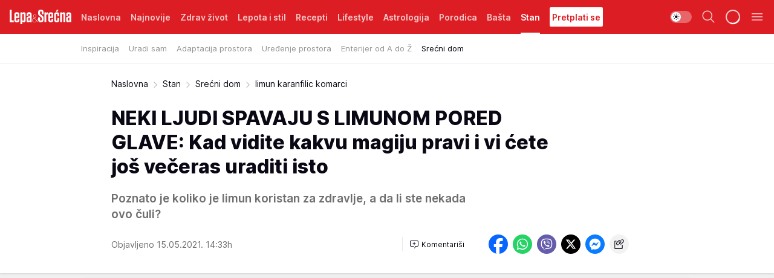

--- FILE ---
content_type: text/html; charset=utf-8
request_url: https://lepaisrecna.mondo.rs/Stan/Srecni-dom/a36239/limun-karanfilic-komarci.html
body_size: 42014
content:
<!DOCTYPE html><html  lang="sr"><head><meta charset="utf-8"><meta name="viewport" content="width=device-width, initial-scale=1"><script type="importmap">{"imports":{"#entry":"/_nuxt/entry.DsutzJzG.js"}}</script><script data-cfasync="false">(function(w,d,s,l,i){w[l]=w[l]||[];w[l].push({'gtm.start':
            new Date().getTime(),event:'gtm.js'});var f=d.getElementsByTagName(s)[0],
            j=d.createElement(s),dl=l!='dataLayer'?'&l='+l:'';j.async=true;j.src=
            'https://www.googletagmanager.com/gtm.js?id='+i+dl;f.parentNode.insertBefore(j,f);
            })(window,document,'script','dataLayer','GTM-KTJZ78Z');</script><script>'use strict';(function(b,t,q,h,c,e,f,r,u,a,v,w,m,k,n,p,l){l=(d,g)=>{m=new URLSearchParams(q.search);m.has(d)?g=m.get(d):b[h]&&b[h].hasOwnProperty(d)&&(g=b[h][d]);return isNaN(+g)?g:+g};l('pjnx',!1)||(b[h]=b[h]||{},b[c]=b[c]||{},b[c][e]=b[c][e]||[],k=d=>{a.b[d]=performance.now();a.b[f](d)},n=(d,g)=>{for(;0<d.length;)g[f](d.shift())},p=()=>{a.p=b[c][e][f];b[c][e][f]=a.s[f].bind(a.s)},a=b["__"+h]={t:l('pjfsto',3E3),m:l('pjfstom',2),s:[()=>{k("s");b[c].pubads().setTargeting('pjpel',a.b)}],f:d=>{a.p&&
                (k('f'+d),b[c][e][f]=a.p,a.p=!1,n(a.s,b[c][e]))},g:()=>{a.p&&p();k('g');a.r=setTimeout(()=>a.f('t'),a.t+a.b.g*a.m)}},b[c][e].shift&&(n(b[c][e],a.s),a.b=[],b[c][e][f](()=>a.g()),p(),k('v'+r)))})(window,document,location,'pubjelly','googletag','cmd','push',4);</script><script src="https://pubjelly.nxjmp.com/a/main/pubjelly.js?key=na" async onerror="__pubjelly.f('e')"></script><link rel="canonical" href="https://lepaisrecna.mondo.rs/Stan/Srecni-dom/a36239/limun-karanfilic-komarci.html"><script>var googletag = googletag || {}; googletag.cmd = googletag.cmd || [];</script><script src="https://securepubads.g.doubleclick.net/tag/js/gpt.js" async></script><title>limun karanfilic komarci | Lepa i srećna</title><script async data-cfasync="false">window.googletag=window.googletag||{},window.googletag.cmd=window.googletag.cmd||[];var packs=window.localStorage.getItem("df_packs"),packsParsed=packs&&JSON.parse(packs)||[];try{var a=window.localStorage.getItem("df_packsx"),s=a&&JSON.parse(a)||[];s.length&&(packsParsed=packsParsed.concat(s),packsParsed=Array.from(new Set(packsParsed)));var r,e=window.localStorage.getItem("df_packsy"),t=(e&&JSON.parse(e)||[]).map(function(a){return a.id});t.length&&(packsParsed=packsParsed.concat(t),packsParsed=Array.from(new Set(packsParsed)))}catch(d){}var standardPacks=window.localStorage.getItem("df_sp"),standardPacksParsed=standardPacks&&JSON.parse(standardPacks)||[];try{var g=window.localStorage.getItem("df_spx"),c=g&&JSON.parse(g)||[];c.length&&(standardPacksParsed=standardPacksParsed.concat(c),standardPacksParsed=Array.from(new Set(standardPacksParsed)));var o,n=window.localStorage.getItem("df_spy"),p=(n&&JSON.parse(n)||[]).map(function(a){return a.id});p.length&&(standardPacksParsed=standardPacksParsed.concat(p),standardPacksParsed=Array.from(new Set(standardPacksParsed)))}catch(P){}var platforms=window.localStorage.getItem("df_pl"),platformsParsed=platforms&&(JSON.parse(platforms)||[]);if(platformsParsed&&platformsParsed.length)for(var i=0;i<platformsParsed.length;i++)1===platformsParsed[i]&&packsParsed?window.googletag.cmd.push(function(){window.googletag.pubads().setTargeting("defractal",packsParsed)}):2===platformsParsed[i]&&packsParsed&&packsParsed.length?(window.midasWidgetTargeting=window.midasWidgetTargeting||{},window.midasWidgetTargeting.targetings=window.midasWidgetTargeting.targetings||[],window.midasWidgetTargeting.targetings.push({defractal:packsParsed})):3===platformsParsed[i]&&standardPacksParsed&&standardPacksParsed.length&&window.googletag.cmd.push(function(){window.googletag.pubads().setTargeting("defractal_sp",standardPacksParsed)});</script><script src="https://cdn.mediaoutcast.com/player/1.15.0/js/mov-init.min.js" async></script><script src="https://cdn.krakenoptimize.com/setup/get/b4ab4187-c3ec-42b6-339c-08d9d68e00ed" async body type="text/javascript" data-cfasync="false"></script><script src="https://cdn.defractal.com/scripts/defractal-4-00440012-D1D4-4414-8963-61E3A4E82A69.js" async></script><link rel="stylesheet" href="/_nuxt/entry.9ULDGjLE.css" crossorigin><link rel="preload" as="font" href="https://static2lepaisrecna.mondo.rs/fonts/Inter.var.woff2" type="font/woff2" crossorigin><link rel="preload" as="font" href="https://static2lepaisrecna.mondo.rs/fonts/icomoon/icons.woff" type="font/woff" crossorigin><link rel="preload" as="image" href="https://static2lepaisrecna.mondo.rs/api/v3/images/592/1184/89428?ts=2021-05-15T14:27:00"><link rel="modulepreload" as="script" crossorigin href="/_nuxt/entry.DsutzJzG.js"><link rel="preload" as="fetch" fetchpriority="low" crossorigin="anonymous" href="/_nuxt/builds/meta/491f66cd-511f-48df-b8f8-0d5a9320292a.json"><script data-cfasync="false">window.gdprAppliesGlobally=true;(function(){function n(e){if(!window.frames[e]){if(document.body&&document.body.firstChild){var t=document.body;var r=document.createElement("iframe");r.style.display="none";r.name=e;r.title=e;t.insertBefore(r,t.firstChild)}else{setTimeout(function(){n(e)},5)}}}function e(r,a,o,s,c){function e(e,t,r,n){if(typeof r!=="function"){return}if(!window[a]){window[a]=[]}var i=false;if(c){i=c(e,n,r)}if(!i){window[a].push({command:e,version:t,callback:r,parameter:n})}}e.stub=true;e.stubVersion=2;function t(n){if(!window[r]||window[r].stub!==true){return}if(!n.data){return}var i=typeof n.data==="string";var e;try{e=i?JSON.parse(n.data):n.data}catch(t){return}if(e[o]){var a=e[o];window[r](a.command,a.version,function(e,t){var r={};r[s]={returnValue:e,success:t,callId:a.callId};n.source.postMessage(i?JSON.stringify(r):r,"*")},a.parameter)}}const smt=window[r];if(typeof smt!=="function"){window[r]=e;if(window.addEventListener){window.addEventListener("message",t,false)}else{window.attachEvent("onmessage",t)}}}e("__uspapi","__uspapiBuffer","__uspapiCall","__uspapiReturn");n("__uspapiLocator");e("__tcfapi","__tcfapiBuffer","__tcfapiCall","__tcfapiReturn");n("__tcfapiLocator");(function(e){var t=document.createElement("link");t.rel="preconnect";t.as="script";var r=document.createElement("link");r.rel="dns-prefetch";r.as="script";var n=document.createElement("link");n.rel="preload";n.as="script";var i=document.createElement("script");i.id="spcloader";i.type="text/javascript";i["async"]=true;i.charset="utf-8";var a="https://sdk.privacy-center.org/"+e+"/loader.js?target="+document.location.hostname;if(window.didomiConfig&&window.didomiConfig.user){var o=window.didomiConfig.user;var s=o.country;var c=o.region;if(s){a=a+"&country="+s;if(c){a=a+"&region="+c}}}t.href="https://sdk.privacy-center.org/";r.href="https://sdk.privacy-center.org/";n.href=a;i.src=a;var d=document.getElementsByTagName("script")[0];d.parentNode.insertBefore(t,d);d.parentNode.insertBefore(r,d);d.parentNode.insertBefore(n,d);d.parentNode.insertBefore(i,d)})("82d80c84-586b-4519-bdef-240ed8c7f096")})();</script><script data-cfasync="false">function scrollDistance(i,n=66){if(!i||"function"!=typeof i)return;let e,o,t,d;window.addEventListener("scroll",function(l){o||(o=window.pageYOffset),window.clearTimeout(e),e=setTimeout(function(){t=window.pageYOffset,i(d=t-o,o,t),o=null,t=null,d=null},n)},!1)}window.didomiOnReady=window.didomiOnReady||[],window.didomiOnReady.push(function(i){i.notice.isVisible()&&scrollDistance(function(n){parseInt(Math.abs(n),10)>198&&i.notice.isVisible()&&i.setUserAgreeToAll()});if(i.notice.isVisible() && window.innerWidth <= 768){document.body.classList.remove("didomi-popup-open","didomi-popup-open-ios")}if(i.notice.isVisible()){document.querySelector(".didomi-popup").addEventListener("click", e=>{console.log(e)})}});</script><script>window.pp_gemius_identifier = 'bIFASxiRM8rmjoz_63nJyHa4zZ.NFo9OpNR56_cw08D.Q7';
                function gemius_pending(i) { window[i] = window[i] || function () { var x = window[i + '_pdata'] = window[i + '_pdata'] || []; x[x.length] = arguments; }; };
                gemius_pending('gemius_hit'); gemius_pending('gemius_event'); gemius_pending('gemius_init'); gemius_pending('pp_gemius_hit'); gemius_pending('pp_gemius_event'); gemius_pending('pp_gemius_init');
                (function (d, t) {
                    try {
                        var gt = d.createElement(t), s = d.getElementsByTagName(t)[0], l = 'http' + ((location.protocol == 'https:') ? 's' : ''); gt.setAttribute('async', 'async');
                        gt.setAttribute('defer', 'defer'); gt.src = l + '://gars.hit.gemius.pl/xgemius.js'; s.parentNode.insertBefore(gt, s);
                    } catch (e) { }
                })(document, 'script');</script><meta name="title" content="NEKI LJUDI SPAVAJU S LIMUNOM PORED GLAVE: Kad vidite kakvu magiju pravi i vi ćete još večeras uraditi isto"><meta hid="description" name="description" content="Poznato je koliko je limun koristan za zdravlje, a da li ste nekada ovo čuli?"><meta hid="robots" property="robots" content="max-image-preview:large"><meta hid="og:type" property="og:type" content="website"><meta hid="og:title" property="og:title" content="NEKI LJUDI SPAVAJU S LIMUNOM PORED GLAVE: Kad vidite kakvu magiju pravi i vi ćete još večeras uraditi isto"><meta hid="og:description" property="og:description" content="Poznato je koliko je limun koristan za zdravlje, a da li ste nekada ovo čuli?"><meta hid="og:image" property="og:image" content="https://static2lepaisrecna.mondo.rs/Picture/89428/jpeg/limun-prinstcreen?ts=2021-05-15T14:27:00"><meta hid="og:url" property="og:url" content="https://lepaisrecna.mondo.rs/Stan/Srecni-dom/a36239/limun-karanfilic-komarci.html"><meta hid="twitter:card" name="twitter:card" content="summary_large_image"><meta hid="twitter:title" name="twitter:title" content="NEKI LJUDI SPAVAJU S LIMUNOM PORED GLAVE: Kad vidite kakvu magiju pravi i vi ćete još večeras uraditi isto"><meta hid="twitter:description" name="twitter:description" content="Lepa i srećna"><meta hid="twitter:image" name="twitter:image" content="https://static2lepaisrecna.mondo.rs/Picture/89428/jpeg/limun-prinstcreen?ts=2021-05-15T14:27:00"><meta hid="twitter.url" name="twitter.url" content="https://lepaisrecna.mondo.rs/Stan/Srecni-dom/a36239/limun-karanfilic-komarci.html"><link rel="icon" type="image/svg+xml" href="/favicons/lepaisrecna/icon.svg" sizes="any"><link rel="icon" type="image/png" href="/favicons/lepaisrecna/favicon-32x32.png" sizes="32x32"><link rel="icon" type="image/png" href="/favicons/lepaisrecna/favicon-128x128.png" sizes="128x128"><link rel="apple-touch-icon" type="image/png" href="/favicons/lepaisrecna/favicon-180x180.png" sizes="180x180"><link rel="icon" type="image/png" href="/favicons/lepaisrecna/favicon-192x192.png" sizes="192x192"><link rel="icon" type="image/png" href="/favicons/lepaisrecna/favicon-512x512.png" sizes="512x512"><link rel="alternate" hreflang="sr" href="https://lepaisrecna.mondo.rs/Stan/Srecni-dom/a36239/limun-karanfilic-komarci.html"><link rel="alternate" type="application/rss+xml" title="RSS feed for Naslovna" href="https://lepaisrecna.mondo.rs/rss/1/Naslovna"><link rel="alternate" type="application/rss+xml" title="RSS feed for Zdrav život" href="https://lepaisrecna.mondo.rs/rss/15/Zdrav-zivot"><link rel="alternate" type="application/rss+xml" title="RSS feed for Lepota i stil" href="https://lepaisrecna.mondo.rs/rss/40/Lepota-i-stil"><link rel="alternate" type="application/rss+xml" title="RSS feed for Recepti" href="https://lepaisrecna.mondo.rs/rss/39/Recepti"><link rel="alternate" type="application/rss+xml" title="RSS feed for Lifestyle" href="https://lepaisrecna.mondo.rs/rss/43/Lifestyle"><link rel="alternate" type="application/rss+xml" title="RSS feed for Astrologija" href="https://lepaisrecna.mondo.rs/rss/96/Astrologija"><link rel="alternate" type="application/rss+xml" title="RSS feed for Porodica" href="https://lepaisrecna.mondo.rs/rss/30/Porodica"><link rel="alternate" type="application/rss+xml" title="RSS feed for Bašta" href="https://lepaisrecna.mondo.rs/rss/42/Basta"><link rel="alternate" type="application/rss+xml" title="RSS feed for Stan" href="https://lepaisrecna.mondo.rs/rss/41/Stan"><link rel="amphtml" href="https://lepaisrecna.mondo.rs/Stan/Srecni-dom/amp/a36239/limun-karanfilic-komarci.html"><script type="application/ld+json">{
  "@context": "https://schema.org",
  "@graph": [
    {
      "@type": "NewsMediaOrganization",
      "@id": "https://lepaisrecna.mondo.rs/#publisher",
      "name": "lepaisrecna.rs",
      "url": "https://lepaisrecna.mondo.rs/",
      "sameAs": [
        "https://www.facebook.com/lepaisrecna.srbija",
        "https://www.instagram.com/lepaisrecna.rs/"
      ],
      "logo": {
        "@type": "ImageObject",
        "@id": "https://lepaisrecna.mondo.rs/#/schema/image/lepaisrecnars-logo",
        "url": "https://lepaisrecna.mondo.rs/Picture/2/png/lepaisrecna-logo-head.png",
        "width": 555,
        "height": 120,
        "caption": "lepaisrecna.rs Logo"
      },
      "image": {
        "@id": "https://lepaisrecna.mondo.rs/#/schema/image/lepaisrecnars-logo"
      }
    },
    {
      "@type": "WebSite",
      "@id": "https://lepaisrecna.mondo.rs/#/schema/website/lepaisrecnars",
      "url": "https://lepaisrecna.mondo.rs/",
      "name": "lepaisrecna.rs",
      "publisher": {
        "@id": "lepaisrecna.mondo.rs/#publisher"
      },
      "potentialAction": {
        "@type": "SearchAction",
        "target": "https://lepaisrecna.mondo.rs/search/1/1?q={search_term_string}",
        "query-input": "required name=search_term_string"
      }
    },
    {
      "@type": "WebPage",
      "@id": "https://lepaisrecna.mondo.rs/Stan/Srecni-dom/a36239/limun-karanfilic-komarci.html",
      "url": "https://lepaisrecna.mondo.rs/Stan/Srecni-dom/a36239/limun-karanfilic-komarci.html",
      "inLanguage": "hr",
      "breadcrumb": {
        "@id": "https://lepaisrecna.mondo.rs/Stan/Srecni-dom/a36239/limun-karanfilic-komarci.html#/schema/breadcrumb/a36239"
      },
      "name": "limun karanfilic komarci | Stan | Srećni dom",
      "isPartOf": {
        "@id": "https://lepaisrecna.mondo.rs#/schema/website/lepaisrecnars"
      },
      "datePublished": "2021-05-15T14:33:00+02:00",
      "dateModified": "2021-05-15T14:33:00+02:00",
      "description": "Poznato je koliko je limun koristan za zdravlje, a da li ste nekada ovo čuli?"
    },
    {
      "@type": [
        "Article",
        "NewsArticle"
      ],
      "@id": "https://lepaisrecna.mondo.rs/Stan/Srecni-dom/a36239/limun-karanfilic-komarci.html#/schema/article/a36239",
      "headline": "NEKI LJUDI SPAVAJU S LIMUNOM PORED GLAVE: Kad vidite kakvu magiju pravi i vi ćete još večeras uraditi isto",
      "description": "Poznato je koliko je limun koristan za zdravlje, a da li ste nekada ovo čuli?",
      "isPartOf": {
        "@id": "https://lepaisrecna.mondo.rs/Stan/Srecni-dom/a36239/limun-karanfilic-komarci.html"
      },
      "mainEntityOfPage": {
        "@id": "https://lepaisrecna.mondo.rs/Stan/Srecni-dom/a36239/limun-karanfilic-komarci.html"
      },
      "datePublished": "2021-05-15T14:33:00+02:00",
      "dateModified": "2021-05-15T14:33:00+02:00",
      "image": [
        {
          "@context": "http://schema.org",
          "@type": "ImageObject",
          "width": 1200,
          "height": 675,
          "description": "limun karanfilic komarci",
          "url": "https://static2lepaisrecna.mondo.rs/Picture/89428/jpeg/limun-prinstcreen?ts=2021-05-15T14:27:00"
        },
        {
          "@context": "http://schema.org",
          "@type": "ImageObject",
          "width": 1200,
          "height": 1200,
          "description": "limun karanfilic komarci",
          "url": "https://static2lepaisrecna.mondo.rs/MediumImage/89428/jpeg/limun-prinstcreen?ts=2021-05-15T14:27:00"
        },
        {
          "@context": "http://schema.org",
          "@type": "ImageObject",
          "width": 1200,
          "height": 900,
          "description": "limun karanfilic komarci",
          "url": "https://static2lepaisrecna.mondo.rs/Thumbnail/89428/jpeg/limun-prinstcreen?ts=2021-05-15T14:27:00"
        }
      ],
      "keywords": [
        ""
      ],
      "publisher": {
        "@id": "https://lepaisrecna.mondo.rs/#publisher"
      },
      "isAccessibleForFree": "True"
    },
    {
      "@type": "BreadcrumbList",
      "@id": "https://lepaisrecna.mondo.rs/Stan/Srecni-dom/a36239/limun-karanfilic-komarci.html#/schema/breadcrumb/a36239",
      "itemListElement": [
        {
          "@type": "ListItem",
          "position": 1,
          "item": {
            "@type": "WebPage",
            "@id": "https://lepaisrecna.mondo.rs/Stan",
            "url": "https://lepaisrecna.mondo.rs/Stan",
            "name": "Stan"
          }
        },
        {
          "@type": "ListItem",
          "position": 2,
          "item": {
            "@type": "WebPage",
            "@id": "https://lepaisrecna.mondo.rs/Stan/Srecni-dom",
            "url": "https://lepaisrecna.mondo.rs/Stan/Srecni-dom",
            "name": "Srećni dom"
          }
        },
        {
          "@type": "ListItem",
          "position": 3,
          "item": {
            "@id": "https://lepaisrecna.mondo.rs/Stan/Srecni-dom/a36239/limun-karanfilic-komarci.html",
            "name": "limun karanfilic komarci | Stan | Srećni dom"
          }
        }
      ]
    }
  ]
}</script><script type="module" src="/_nuxt/entry.DsutzJzG.js" crossorigin></script></head><body><div id="__nuxt"><div><div class="main light lepaisrecna page-has-submenu" style=""><!----><header class="header has-submenu"><div class="container"><div class="header__content_wrap"><div class="header__content"><div class="header-logo"><a href="/" class="" title="Lepa i srećna"><div class="header-logo__wrap"><svg class="logo-dimensions header-logo__image"><use xlink:href="/img/logo/lepaisrecna.svg?v=28112025#logo-light"></use></svg><span class="header-logo__span">Lepa i srećna</span></div></a></div><!--[--><nav class="header-navigation"><div class="header-navigation__wrap"><ul class="header-navigation__list"><!--[--><li class="js_item_1 header-navigation__list-item"><!--[--><a href="/" class="has-no-background"><span style=""><!----><span>Naslovna</span></span></a><!--]--><!--[--><!--]--></li><li class="js_item_140 header-navigation__list-item"><!--[--><a href="/Najnovije" class="has-no-background"><span style=""><!----><span>Najnovije</span></span></a><!--]--><!--[--><!--]--></li><li class="js_item_15 header-navigation__list-item"><!--[--><a href="/Zdrav-zivot" class="has-no-background"><span style=""><!----><span>Zdrav život</span></span></a><!--]--><!--[--><!--]--></li><li class="js_item_40 header-navigation__list-item"><!--[--><a href="/Lepota-i-stil" class="has-no-background"><span style=""><!----><span>Lepota i stil</span></span></a><!--]--><!--[--><!--]--></li><li class="js_item_39 header-navigation__list-item"><!--[--><a href="/Recepti" class="has-no-background"><span style=""><!----><span>Recepti</span></span></a><!--]--><!--[--><!--]--></li><li class="js_item_43 header-navigation__list-item"><!--[--><a href="/Lifestyle" class="has-no-background"><span style=""><!----><span>Lifestyle</span></span></a><!--]--><!--[--><!--]--></li><li class="js_item_96 header-navigation__list-item"><!--[--><a href="/Astrologija" class="has-no-background"><span style=""><!----><span>Astrologija</span></span></a><!--]--><!--[--><!--]--></li><li class="js_item_30 header-navigation__list-item"><!--[--><a href="/Porodica" class="has-no-background"><span style=""><!----><span>Porodica</span></span></a><!--]--><!--[--><!--]--></li><li class="js_item_42 header-navigation__list-item"><!--[--><a href="/Basta" class="has-no-background"><span style=""><!----><span>Bašta</span></span></a><!--]--><!--[--><!--]--></li><li class="js_item_41 is-active header-navigation__list-item"><!--[--><a href="/Stan" class="has-no-background"><span style=""><!----><span>Stan</span></span></a><!--]--><!--[--><nav class="header__subnavigation isArticle"><div class="header-subnavigation__wrap"><ul class="header-subnavigation__list"><!--[--><li class="js_item_80 header-subnavigation__list-item"><!--[--><a href="/Stan/Inspiracija" class="has-no-background"><span style=""><!----><span>Inspiracija</span></span></a><!----><!--]--></li><li class="js_item_81 header-subnavigation__list-item"><!--[--><a href="/Stan/Uradi-sam" class="has-no-background"><span style=""><!----><span>Uradi sam</span></span></a><!----><!--]--></li><li class="js_item_82 header-subnavigation__list-item"><!--[--><a href="/Stan/Adaptacija-prostora" class="has-no-background"><span style=""><!----><span>Adaptacija prostora</span></span></a><!----><!--]--></li><li class="js_item_83 header-subnavigation__list-item"><!--[--><a href="/Stan/Uredjenje-prostora" class="has-no-background"><span style=""><!----><span>Uređenje prostora</span></span></a><!----><!--]--></li><li class="js_item_84 header-subnavigation__list-item"><!--[--><a href="/Stan/Enterijer-od-A-do-Z" class="has-no-background"><span style=""><!----><span>Enterijer od A do Ž</span></span></a><!----><!--]--></li><li class="is-active js_item_85 header-subnavigation__list-item"><!--[--><a href="/Stan/Srecni-dom" class="has-no-background"><span style=""><!----><span>Srećni dom</span></span></a><!----><!--]--></li><!--]--></ul><span class="is-hidden header-navigation__list-item is-view-more"><span class="">Još</span> <i class="icon-overflow-menu--vertical view-more-icon" aria-hidden="true"></i><ul class="is-hidden header-subnavigation__children"><!--[--><!--]--></ul></span></div></nav><!--]--></li><li class="js_item_235 header-navigation__list-item"><!--[--><a class="is-custom" href="https://lepaisrecna.mondo.rs/Lifestyle/Vesti/a66303/godisnja-pretplata-za-magazin-lepa-i-srecna.html" target="_blank" rel="noopener"><span style="background-color:#FFFFFF;color:#DC1E24;"><!----><span>Pretplati se</span></span></a><!--]--><!--[--><!--]--></li><!--]--></ul></div><span class="is-hidden header-navigation__list-item is-view-more">Još <i class="icon-overflow-menu--vertical view-more-icon" aria-hidden="true"></i><ul class="is-hidden header-subnavigation__children"><!--[--><!--]--></ul></span><!--[--><!--]--></nav><!--]--><div class="header-extra"><div class="theme-toggle theme-toggle--light"><div class="icon-wrap icon-wrap_light"><i class="icon icon-light--filled" aria-hidden="true"></i></div><div class="icon-wrap icon-wrap_asleep"><i class="icon icon-asleep--filled" aria-hidden="true"></i></div></div><div class="header-extra__icon"><i class="icon-search" aria-hidden="true"></i><div class="header-search"><div class="header-search-wrap"><form><input type="text" class="input" placeholder=" Pretraži Lepa i srećna"><!----></form><div class="header-search__close"><i aria-hidden="true" class="icon icon-close"></i></div></div></div></div><div class="header-extra__icon" style="display:none;"><i class="icon-headphones-custom" aria-hidden="true"></i></div><!--[--><div class="header-extra__icon isSpinner"><div class="spinner" data-v-eba6742f></div></div><!--]--><div class="header-extra__icon" style="display:none;"><i class="icon-notification" aria-hidden="true"></i></div><div class="header-extra__icon header-extra__menu"><i class="icon-menu" aria-hidden="true"></i></div><!--[--><div class="navigation-drawer" style="right:-100%;"><div class="navigation-drawer__header"><div class="navigation-drawer__logo"><svg class="navigation-drawer__logo_image"><use xlink:href="/img/logo/lepaisrecna.svg?v=28112025#logo-drawer-light"></use></svg></div><div class="navigation-drawer__close"><i class="icon-close" aria-hidden="true"></i></div></div><div class="navigation-drawer__tabs"><span class="is-active">Kategorije</span><span class="">Ostalo</span></div><!----><div class="navigation-drawer__footer"><ul class="social-menu__list"><!--[--><li class="social-menu__list-item"><a href="https://www.facebook.com/LepaiSrecna" target="_blank" rel="noopener" aria-label="Facebook"><i class="icon-logo--facebook social-menu__list-icon" aria-hidden="true"></i></a></li><li class="social-menu__list-item"><a href="https://twitter.com/LepaiSrecna" target="_blank" rel="noopener" aria-label="Twitter"><i class="icon-logo--twitter social-menu__list-icon" aria-hidden="true"></i></a></li><li class="social-menu__list-item"><a href="https://www.pinterest.com/LepaiSrecna/" target="_blank" rel="noopener" aria-label="Pinterest"><i class="icon-logo--pinterest social-menu__list-icon" aria-hidden="true"></i></a></li><li class="social-menu__list-item"><a href="https://www.instagram.com/lepaisrecna.rs/" target="_blank" rel="noopener" aria-label="Instagram"><i class="icon-logo--instagram social-menu__list-icon" aria-hidden="true"></i></a></li><li class="social-menu__list-item"><a href="https://www.youtube.com/channel/UCT6WQAasH23LoGAanOGPJvg" target="_blank" rel="noopener" aria-label="Youtube"><i class="icon-logo--youtube social-menu__list-icon" aria-hidden="true"></i></a></li><li class="social-menu__list-item"><a href="https://lepaisrecna.mondo.rs/rss-feed" target="_blank" rel="noopener" aria-label="RSS"><i class="icon-logo--rss social-menu__list-icon" aria-hidden="true"></i></a></li><!--]--></ul></div></div><!--]--></div></div></div></div></header><div class="generic-page" data-v-b527da3b><div class="main-container wallpaper-helper" data-v-b527da3b data-v-fdf9347c><!--[--><!----><!--[--><div class="wallpaper-wrapper" data-v-fdf9347c><div class="container"><div id="wallpaper-left" class="wallpaper-left wallpaper-watch"></div><div id="wallpaper-right" class="wallpaper-right wallpaper-watch"></div></div></div><div class="main_wrapper" data-v-fdf9347c><div class="container" data-v-fdf9347c><div id="wallpaper-top" class="wallpaper-top"></div></div><div class="article-header" data-v-fdf9347c data-v-86095f06><div class="article-header-wrap" data-v-86095f06><div class="article-header-container" data-v-86095f06><div class="breadcrumbs-wrap" data-v-86095f06 data-v-77f0710d><div class="breadcrumbs" data-v-77f0710d><a href="/" class="breadcrumbs-link" data-v-77f0710d>Naslovna</a><!--[--><div class="breadcrumbs-icon-container" data-v-77f0710d><i class="icon-chevron--right" aria-hidden="true" data-v-77f0710d></i><a href="/Stan" class="breadcrumbs-link" data-v-77f0710d>Stan</a></div><div class="breadcrumbs-icon-container" data-v-77f0710d><i class="icon-chevron--right" aria-hidden="true" data-v-77f0710d></i><a href="/Stan/Srecni-dom" class="breadcrumbs-link" data-v-77f0710d>Srećni dom</a></div><div class="breadcrumbs-icon-container" data-v-77f0710d><i class="icon-chevron--right" aria-hidden="true" data-v-77f0710d></i><span class="breadcrumbs-title" data-v-77f0710d>limun karanfilic komarci</span></div><!--]--></div></div><div class="article-header-labels" data-v-86095f06 data-v-4f4997d9><!----><!----><!----><!----><!----></div><h1 class="article-header-title" data-v-86095f06>NEKI LJUDI SPAVAJU S LIMUNOM PORED GLAVE: Kad vidite kakvu magiju pravi i vi ćete još večeras uraditi isto</h1><strong class="article-header-lead" data-v-86095f06>Poznato je koliko je limun koristan za zdravlje, a da li ste nekada ovo čuli?</strong><!----><!----><div class="article-header-author-share" data-v-86095f06><div class="article-header-author-comments" data-v-86095f06><div class="article-header-author-date" data-v-86095f06><!----><div class="article-header-date" datetime="2021-05-15T14:33:00" data-v-86095f06><time class="article-header-date-published" data-v-86095f06>Objavljeno 15.05.2021. 14:33h  </time><!----></div></div><div class="article-engagement-bar" data-v-86095f06 data-v-c0f3996a><div class="card-engagement-bar card-engagement-bar-wrap" data-v-c0f3996a><div class="card-engagement-bar__left"><!----><!----><!----><div role="button" class="btn"><!--[--><i class="icon-add-comment"></i><span class="text-add-comment">Komentariši</span><!--]--></div></div><!----></div></div></div><div class="article-exposed-share" data-v-86095f06 data-v-5d9026f4><div class="tooltip-box card-share-wrap" data-v-5d9026f4 data-v-2f96c82c><!--[--><!--[--><a role="button" class="tooltip-box__item facebook" data-v-2f96c82c><svg viewBox="0 0 32 32" class="icon facebook" data-v-2f96c82c><use xlink:href="/img/sprite-shares-02042025.svg#facebook-sign" data-v-2f96c82c></use></svg></a><!--]--><!--[--><a role="button" class="tooltip-box__item whatsapp" data-v-2f96c82c><svg viewBox="0 0 24 24" class="icon whatsapp" data-v-2f96c82c><use xlink:href="/img/sprite-shares-02042025.svg#whatsapp" data-v-2f96c82c></use></svg></a><!--]--><!--[--><a role="button" class="tooltip-box__item viber" data-v-2f96c82c><svg viewBox="0 0 24 24" class="icon viber" data-v-2f96c82c><use xlink:href="/img/sprite-shares-02042025.svg#viber" data-v-2f96c82c></use></svg></a><!--]--><!--[--><a role="button" class="tooltip-box__item twitter" data-v-2f96c82c><svg viewBox="0 0 24 24" class="icon twitter" data-v-2f96c82c><use xlink:href="/img/sprite-shares-02042025.svg#twitter" data-v-2f96c82c></use></svg></a><!--]--><!--[--><a role="button" class="tooltip-box__item messenger" data-v-2f96c82c><svg viewBox="0 0 24 24" class="icon messenger" data-v-2f96c82c><use xlink:href="/img/sprite-shares-02042025.svg#messenger" data-v-2f96c82c></use></svg></a><!--]--><!--]--><a role="button" class="tooltip-box__item copy-link" data-v-2f96c82c><svg viewBox="0 0 24 24" class="icon copy-link" data-v-2f96c82c><use xlink:href="/img/sprite-shares-02042025.svg#copy--link-adapted" data-v-2f96c82c></use></svg></a></div></div></div></div></div></div><div class="container" data-v-fdf9347c><!--[--><!--[--><!----><!--]--><!--[--><div class="container placeholder250px gptArticleTop" data-v-fdf9347c><div class="gpt-ad-banner"><div position="0" lazy="false"></div></div></div><!--]--><!--[--><div class="article-main" data-v-fdf9347c><div class="is-main article-content with-sidebar" data-v-1df6af20><div class="full-width" data-v-1df6af20><div class="sticky-scroll-container isSticky" data-v-1df6af20><!--[--><!--[--><div class="generic-component" data-v-1df6af20 data-v-a3833593><!--[--><article class="" data-v-a3833593><!--[--><div class="article-big-image" data-v-ae381be6><figure class="big-image-container" data-v-ae381be6><div class="card-image-container" style="" data-v-ae381be6 data-v-ecf0a92a><picture class="" data-v-ecf0a92a><!--[--><source media="(max-width: 1023px)" srcset="https://static2lepaisrecna.mondo.rs/api/v3/images/960/1920/89428?ts=2021-05-15T14:27:00,
https://static2lepaisrecna.mondo.rs/api/v3/images/960/1920/89428?ts=2021-05-15T14:27:00 1.5x" data-v-ecf0a92a><source media="(min-width: 1024px)" srcset="https://static2lepaisrecna.mondo.rs/api/v3/images/960/1920/89428?ts=2021-05-15T14:27:00" data-v-ecf0a92a><!--]--><img src="https://static2lepaisrecna.mondo.rs/api/v3/images/960/1920/89428?ts=2021-05-15T14:27:00" srcset="https://static2lepaisrecna.mondo.rs/api/v3/images/960/1920/89428?ts=2021-05-15T14:27:00,
https://static2lepaisrecna.mondo.rs/api/v3/images/960/1920/89428?ts=2021-05-15T14:27:00 1.5x" alt="" class="" style="" data-v-ecf0a92a></picture></div><figcaption class="big-image-source" data-v-ae381be6><!----><span class="big-image-source-copy" data-v-ae381be6>Foto:&nbsp;Youtube/Printscreen/ Lifehacker&Experimenter</span></figcaption></figure></div><!--]--><!--[--><!--]--><div class="article-body"><!--[--><!--]--><!--[--><!--]--><!--[--><!--[--><!--[--><div class="container" document-template="NewsArticle"></div><!--]--><!--[--><!--]--><!--]--><!--[--><!--[--><div class="article-rte" document-template="NewsArticle"> <p>Zbog obilja<a href="https://lepaisrecna.mondo.rs/Recepti/Predjela-i-salate/a36206/salata-od-rena-i-jabuka.html"> vitamina C</a> limun je višestruko koristan za organizam. Poboljšava imunitet, a deluje pozitivno i na psihičko zdravlje. Ipak, iako je dobar za zdravlje ljudi, za letnje napasti je poguban.</p> </div><!--]--><!--[--><!--]--><!--]--><!--[--><!--[--><div class="article-ad inText-banner-wrapper" document-template="NewsArticle"><!--[--><div class="container placeholder250px"><div class="gpt-ad-banner"><div position="1" lazy="false"></div></div></div><!--]--><!----></div><!--]--><!--[--><!--]--><!--]--><!--[--><!--[--><div class="article-rte paragrafNumber_2" document-template="NewsArticle"> <p>Pošto lepo, letnje vreme sa sobom donosi i komarce, vreme je da razmislimo kako možemo da ih se rešimo na prirodan način. Sprejevi i preparati su uvek opcija ali postoji i jedan prirodan trik koji je zapalio internet.</p> </div><!--]--><!--[--><!--]--><!--]--><!--[--><!--[--><div class="article-ad" document-template="NewsArticle"><!----><div class="midas-intext"><div id="midasWidget__11623"></div></div></div><!--]--><!--[--><!--]--><!--]--><!--[--><!--[--><div class="related-news__wrap" document-template="NewsArticle" data-v-6784d22a><span class="related-news__block-title" data-v-6784d22a>Možda će vas zanimati</span><!--[--><!--[--><a href="/Stan/Stan-ostalo/a36214/kako-da-ocistim-bele-patike.html" class="related-news__link" data-v-6784d22a><span class="related-news__content" data-v-6784d22a><span class="related-news__text-content" data-v-6784d22a><span class="related-news__label-wrap" data-v-6784d22a><span class="related-news__label" data-v-6784d22a>Stan ostalo</span></span><span class="related-news__title" data-v-6784d22a>BAŠ NIKADA IH NE STAVLJAJTE U MAŠINU ZA VEŠ: Čarobno sredstvo za snežno bele patike već imate u kuhinji</span></span><figure class="related-news__image" data-v-6784d22a><div class="card-image-container" data-v-6784d22a data-v-ecf0a92a><picture class="" data-v-ecf0a92a><!--[--><source media="(max-width: 1023px)" srcset="https://static2lepaisrecna.mondo.rs/api/v3/images/960/1920/89404?ts=2021-05-14T15:23:07" data-v-ecf0a92a><source media="(min-width: 1024px)" srcset="https://static2lepaisrecna.mondo.rs/api/v3/images/960/1920/89404?ts=2021-05-14T15:23:07" data-v-ecf0a92a><!--]--><img src="https://static2lepaisrecna.mondo.rs/api/v3/images/960/1920/89404?ts=2021-05-14T15:23:07" srcset="https://static2lepaisrecna.mondo.rs/api/v3/images/960/1920/89404?ts=2021-05-14T15:23:07" alt="" class="" loading="lazy" style="" data-v-ecf0a92a></picture></div></figure></span><!----></a><!--]--><!--]--></div><!--]--><!--[--><!--]--><!--]--><!--[--><!--[--><div class="article-rte paragrafNumber_3" document-template="NewsArticle"> <p>Limun isecite na pola, a onda u svaku polovinu zabodite karanfilić. Svako veče pred spavanje rasecite  stavite ga na tanjirić koji ćete ostaviti na noćnom stočiću.</p> </div><!--]--><!--[--><!--]--><!--]--><!--[--><!--[--><div class="article-rte" document-template="NewsArticle"> <p>To će uspešno oterati komarce iz vaše spavaće sobe. Takođe, oni koji su isprobali kažu da deluje i protiv mrava i muva. Limun će poslužiti i kao osveživač prostorija.</p> </div><!--]--><!--[--><!--]--><!--]--><!--[--><!--[--><div class="related-news__wrap" document-template="NewsArticle" data-v-6784d22a><span class="related-news__block-title" data-v-6784d22a>Pročitajte i ovo</span><!--[--><!--[--><a href="/Lepota-i-stil/Lepota-i-stil-ostalo/a36083/bjuti-trikovi-balzam-za-usne.html" class="related-news__link" data-v-6784d22a><span class="related-news__content" data-v-6784d22a><span class="related-news__text-content" data-v-6784d22a><span class="related-news__label-wrap" data-v-6784d22a><span class="related-news__label" data-v-6784d22a>Lepota i stil ostalo</span></span><span class="related-news__title" data-v-6784d22a>5 NEOBIČNIH UPOTREBA BALZAMA ZA USNE: Spas za obrve ali i za nešto što sigurno ne očekujete</span></span><figure class="related-news__image" data-v-6784d22a><div class="card-image-container" data-v-6784d22a data-v-ecf0a92a><picture class="" data-v-ecf0a92a><!--[--><source media="(max-width: 1023px)" srcset="https://static2lepaisrecna.mondo.rs/api/v3/images/960/1920/89212?ts=2021-05-07T15:08:31" data-v-ecf0a92a><source media="(min-width: 1024px)" srcset="https://static2lepaisrecna.mondo.rs/api/v3/images/960/1920/89212?ts=2021-05-07T15:08:31" data-v-ecf0a92a><!--]--><img src="https://static2lepaisrecna.mondo.rs/api/v3/images/960/1920/89212?ts=2021-05-07T15:08:31" srcset="https://static2lepaisrecna.mondo.rs/api/v3/images/960/1920/89212?ts=2021-05-07T15:08:31" alt="" class="" loading="lazy" style="" data-v-ecf0a92a></picture></div></figure></span><span class="related-news__divider" data-v-6784d22a></span></a><!--]--><!--[--><a href="/Lepota-i-stil/Lepota-i-stil-ostalo/a36082/vezivanje-kose-u-rep-bez-gumice.html" class="related-news__link" data-v-6784d22a><span class="related-news__content" data-v-6784d22a><span class="related-news__text-content" data-v-6784d22a><span class="related-news__label-wrap" data-v-6784d22a><span class="related-news__label" data-v-6784d22a>Lepota i stil ostalo</span></span><span class="related-news__title" data-v-6784d22a>KAKO VEZATI KOSU BEZ GUMICE: Genijalan trik koji je oduševio 2 miliona žena</span></span><figure class="related-news__image" data-v-6784d22a><div class="card-image-container" data-v-6784d22a data-v-ecf0a92a><picture class="" data-v-ecf0a92a><!--[--><source media="(max-width: 1023px)" srcset="https://static2lepaisrecna.mondo.rs/api/v3/images/960/1920/89211?ts=2021-05-07T14:07:52" data-v-ecf0a92a><source media="(min-width: 1024px)" srcset="https://static2lepaisrecna.mondo.rs/api/v3/images/960/1920/89211?ts=2021-05-07T14:07:52" data-v-ecf0a92a><!--]--><img src="https://static2lepaisrecna.mondo.rs/api/v3/images/960/1920/89211?ts=2021-05-07T14:07:52" srcset="https://static2lepaisrecna.mondo.rs/api/v3/images/960/1920/89211?ts=2021-05-07T14:07:52" alt="" class="" loading="lazy" style="" data-v-ecf0a92a></picture></div></figure></span><span class="related-news__divider" data-v-6784d22a></span></a><!--]--><!--[--><a href="/Stan/Stan-ostalo/a36057/mrlje-od-trave-skidanje.html" class="related-news__link" data-v-6784d22a><span class="related-news__content" data-v-6784d22a><span class="related-news__text-content" data-v-6784d22a><span class="related-news__label-wrap" data-v-6784d22a><span class="related-news__label" data-v-6784d22a>Stan ostalo</span></span><span class="related-news__title" data-v-6784d22a>KAKO NAJLAKŠE SKINUTI FLEKE OD TRAVE: Šta morate da uradite pre nego što odeću ubacite u mašinu za veš?</span></span><figure class="related-news__image" data-v-6784d22a><div class="card-image-container" data-v-6784d22a data-v-ecf0a92a><picture class="" data-v-ecf0a92a><!--[--><source media="(max-width: 1023px)" srcset="https://static2lepaisrecna.mondo.rs/api/v3/images/960/1920/89164?ts=2021-05-05T14:02:23" data-v-ecf0a92a><source media="(min-width: 1024px)" srcset="https://static2lepaisrecna.mondo.rs/api/v3/images/960/1920/89164?ts=2021-05-05T14:02:23" data-v-ecf0a92a><!--]--><img src="https://static2lepaisrecna.mondo.rs/api/v3/images/960/1920/89164?ts=2021-05-05T14:02:23" srcset="https://static2lepaisrecna.mondo.rs/api/v3/images/960/1920/89164?ts=2021-05-05T14:02:23" alt="" class="" loading="lazy" style="" data-v-ecf0a92a></picture></div></figure></span><span class="related-news__divider" data-v-6784d22a></span></a><!--]--><!--[--><a href="/Stan/Srecni-dom/a36048/kako-ukloniti-mrlje-od-maskare.html" class="related-news__link" data-v-6784d22a><span class="related-news__content" data-v-6784d22a><span class="related-news__text-content" data-v-6784d22a><span class="related-news__label-wrap" data-v-6784d22a><span class="related-news__label" data-v-6784d22a>Srećni dom</span></span><span class="related-news__title" data-v-6784d22a>KAKO UKLONITI MRLJE OD MASKARE S ODEĆE ILI KAUČA: Voda i sapun ne deluju - problem možete rešiti samo na ovaj način</span></span><figure class="related-news__image" data-v-6784d22a><div class="card-image-container" data-v-6784d22a data-v-ecf0a92a><picture class="" data-v-ecf0a92a><!--[--><source media="(max-width: 1023px)" srcset="https://static2lepaisrecna.mondo.rs/api/v3/images/960/1920/89147?ts=2021-05-04T16:39:58" data-v-ecf0a92a><source media="(min-width: 1024px)" srcset="https://static2lepaisrecna.mondo.rs/api/v3/images/960/1920/89147?ts=2021-05-04T16:39:58" data-v-ecf0a92a><!--]--><img src="https://static2lepaisrecna.mondo.rs/api/v3/images/960/1920/89147?ts=2021-05-04T16:39:58" srcset="https://static2lepaisrecna.mondo.rs/api/v3/images/960/1920/89147?ts=2021-05-04T16:39:58" alt="" class="" loading="lazy" style="" data-v-ecf0a92a></picture></div></figure></span><!----></a><!--]--><!--]--></div><!--]--><!--[--><!--]--><!--]--><!--[--><!--[--><div class="article-rte" document-template="NewsArticle"> <p> Izvor: Lepa&Srećna</p> </div><!--]--><!--[--><!--]--><!--]--><!--]--><!----><!--[--><!--]--></div><!----><!----></article><!--]--></div><!--]--><!--[--><div class="generic-component" data-v-1df6af20 data-v-a3833593><!--[--><div class="article-progression" data-v-a3833593 data-v-d6eb61a3><a href="/Stan/Srecni-dom/a36241/bakterije-kuca-ciscenje-dezinfekcija.html" class="article-progression__link" data-v-d6eb61a3><span class="arrow is-left" data-v-d6eb61a3></span>Prethodna vest</a><a href="/Stan/Stan-ostalo/a36214/kako-da-ocistim-bele-patike.html" class="article-progression__link" data-v-d6eb61a3><span class="arrow is-right" data-v-d6eb61a3></span>Sledeća vest</a></div><!--]--></div><!--]--><!--[--><div class="generic-component" data-v-1df6af20 data-v-a3833593><!--[--><!----><!--]--></div><!--]--><!--[--><div class="generic-component" data-v-1df6af20 data-v-a3833593><!--[--><section class="article-communities" data-v-a3833593 data-v-5bc7a5a9><div class="article-communities-header" data-v-5bc7a5a9><span class="article-communities-title" data-v-5bc7a5a9>Budi deo Lepa i srećna zajednice.</span></div><ul class="article-communities-list" data-v-5bc7a5a9><!--[--><li class="article-communities-list-item" data-v-5bc7a5a9><a href="https://www.instagram.com/lepaisrecna.rs/" target="_blank" rel="noopener" aria-label="Instagram" class="instagram" data-v-5bc7a5a9><svg viewBox="0 0 24 24" class="icon" data-v-5bc7a5a9><use xlink:href="/img/sprite-shares-02042025.svg#instagram" data-v-5bc7a5a9></use></svg><span class="article-communities-list-item-name" data-v-5bc7a5a9>Instagram</span></a></li><li class="article-communities-list-item" data-v-5bc7a5a9><a href="https://www.facebook.com/LepaiSrecna" target="_blank" rel="noopener" aria-label="Facebook" class="facebook" data-v-5bc7a5a9><svg viewBox="0 0 24 24" class="icon" data-v-5bc7a5a9><use xlink:href="/img/sprite-shares-02042025.svg#facebook-monochrome" data-v-5bc7a5a9></use></svg><span class="article-communities-list-item-name" data-v-5bc7a5a9>Facebook</span></a></li><li class="article-communities-list-item" data-v-5bc7a5a9><a href="https://twitter.com/LepaiSrecna" target="_blank" rel="noopener" aria-label="Twitter" class="twitter" data-v-5bc7a5a9><svg viewBox="0 0 24 24" class="icon" data-v-5bc7a5a9><use xlink:href="/img/sprite-shares-02042025.svg#twitter" data-v-5bc7a5a9></use></svg><span class="article-communities-list-item-name" data-v-5bc7a5a9>Twitter</span></a></li><!--]--></ul></section><!--]--></div><!--]--><!--[--><div class="generic-component isSticky isBottom" data-v-1df6af20 data-v-a3833593><!--[--><div class="article-engagement-bar" data-v-a3833593 data-v-c0f3996a><div class="card-engagement-bar card-engagement-bar-wrap" data-v-c0f3996a><div class="card-engagement-bar__left"><div role="button" class="btn"><i class="icon-thumbs-up"></i><!----><!----><!----><!--[-->Reaguj<!--]--></div><!----><div class="card-divider card-divider-wrap"></div><div role="button" class="btn"><!--[--><i class="icon-add-comment"></i><span class="text-add-comment">Komentariši</span><!--]--></div></div><div class="inArticle card-engagement-bar__right"><div class="card-divider card-divider-wrap"></div><span role="button" aria-label="share" class="btn--round"><i class="icon-share"></i></span><!----></div></div></div><!--]--></div><!--]--><!--]--></div></div></div><aside class="article-sidebar" data-v-1d5f7d48><div class="scroll-reference-start isSticky" data-v-1d5f7d48><!--[--><div class="generic-component" data-v-1d5f7d48 data-v-a3833593><!--[--><div class="container placeholder600px" data-v-a3833593><div class="gpt-ad-banner"><div position="0" lazy="false"></div></div></div><!--]--></div><div class="generic-component" data-v-1d5f7d48 data-v-a3833593><!--[--><div class="external-articles__widget" data-v-a3833593 data-v-c0606b18><div class="card-header card-header-wrap card-header-wrap" data-v-c0606b18 data-v-57c342d2><figure class="card-header__sponsor" data-v-57c342d2><img src="https://static2.mondo.rs/api/v3/staticimages/mondo-at-kurir-dark@3x.png?ts=2024-08-05T01:41:01" alt="" class="is-dark" loading="lazy" data-v-57c342d2><img src="https://static2.mondo.rs/api/v3/staticimages/mondo-at-kurir-light@3x.png?ts=2025-02-25T17:10:32" alt="" class="is-light" loading="lazy" data-v-57c342d2></figure><span class="card-header__title" data-v-57c342d2></span><a href="https://mondo.rs/?utm_source=lepa_i_srecna&amp;utm_medium=mondo_widget" target="_blank" rel="noopener noreferrer" class="card-header__icon" aria-label="Saznaj više" data-v-57c342d2><i class="icon-arrow--right" data-v-57c342d2></i></a></div><div class="external-articles__list" data-v-c0606b18><!--[--><!--[--><a href="https://mondo.rs/Magazin/Stil/a2172680/tamara-vucic-zasijala-na-doceku-srpske-nove-godine.html?utm_source=lepa_i_srecna&amp;utm_medium=mondo_widget" target="_blank" class="external-articles__item" data-v-c0606b18><span class="external-articles__image" data-v-c0606b18><figure data-v-c0606b18><div class="card-image-container" data-v-c0606b18 data-v-ecf0a92a><img srcset="https://static2.mondo.rs/api/v3/images/396/792/1608095?ts=2026-01-14T14:08:57" alt="Tamara Vučić zasijala na dočeku srpske Nove godine" class="" loading="lazy" data-v-ecf0a92a></div></figure></span><div class="external-articles__title" data-v-c0606b18>Tamara Vučić zasijala na dočeku srpske Nove godine: Jedan detalj oduzima dah, iste cipele nosi Melanija Tramp</div></a><div class="external-articles__divider" data-v-c0606b18></div><!--]--><!--[--><a href="https://mondo.rs/Zabava/Zvezde-i-tracevi/a2172562/seka-aleksic-pruzila-podrsku-ani-bekuti-nakon-incidenta-u-cacku.html?utm_source=lepa_i_srecna&amp;utm_medium=mondo_widget" target="_blank" class="external-articles__item" data-v-c0606b18><span class="external-articles__image" data-v-c0606b18><figure data-v-c0606b18><div class="card-image-container" data-v-c0606b18 data-v-ecf0a92a><img srcset="https://static2.mondo.rs/api/v3/images/212/424/1608048?ts=2026-01-14T11:10:41,
https://static2.mondo.rs/api/v3/images/212/424/1608048?ts=2026-01-14T11:10:41 1.5x" alt="Kruzic 16x9 copy.jpg" class="" loading="lazy" data-v-ecf0a92a></div></figure></span><div class="external-articles__title" data-v-c0606b18>Seka javno rekla svoje mišljenje nakon incidenta u Čačku: Anu Bekutu gađali na bini, evo šta je poručila</div></a><div class="external-articles__divider" data-v-c0606b18></div><!--]--><!--[--><a href="https://mondo.rs/Magazin/Zdravlje/a2172188/simptomi-metastaza-u-kostima-koje-ima-vedrana-rudan.html?utm_source=lepa_i_srecna&amp;utm_medium=mondo_widget" target="_blank" class="external-articles__item" data-v-c0606b18><span class="external-articles__image" data-v-c0606b18><figure data-v-c0606b18><div class="card-image-container" data-v-c0606b18 data-v-ecf0a92a><img srcset="https://static2.mondo.rs/api/v3/images/212/424/1607810?ts=2026-01-13T14:10:23,
https://static2.mondo.rs/api/v3/images/212/424/1607810?ts=2026-01-13T14:10:23 1.5x" alt="Rudan (2) copy.jpg" class="" loading="lazy" data-v-ecf0a92a></div></figure></span><div class="external-articles__title" data-v-c0606b18>Rak je stigao do kostiju: Vedrana Rudan otkrila da ima metastaze, ovo su simptomi iscrpljujuće borbe</div></a><!----><!--]--><!--]--></div></div><!--]--></div><div class="generic-component" data-v-1d5f7d48 data-v-a3833593><!--[--><div class="b-plus-c-list" data-v-a3833593><div class="b-plus-c-feed"><div class="news-feed" data-v-8cf1da25><!--[--><div class="card-header card-header-wrap card-header-wrap" data-v-8cf1da25 data-v-57c342d2><!----><span class="card-header__title" data-v-57c342d2>Najnovije </span><a href="/Najnovije" class="card-header__icon" data-v-57c342d2><i class="icon-arrow--right" data-v-57c342d2></i></a></div><!--]--><div class="" data-v-8cf1da25><!--[--><!--[--><!----><div class="feed-list-item" data-v-8cf1da25><div class="card-divider card-divider-wrap card-divider" data-v-8cf1da25 data-v-49e31b96></div><div class="card card-wrap type-news-card-b" is-archive-date="false" data-v-8cf1da25 data-v-17d990dc><a href="/Astrologija/Dnevni-horoskop/a73355/dnevni-horoskop-za-25-januar-2026.html" class="card-link" rel="rel"><!--[--><!--[--><!--]--><!--[--><div class="card-labels-wrap" data-v-17d990dc><div class="card-labels" data-v-17d990dc data-v-6ed27fdc><!----><!----><!----><!----><!----><!----><!----><!----><div class="is-secondary card-label card-label-wrap" data-v-6ed27fdc data-v-d3a173a3><!----><!----><span class="label-text" data-v-d3a173a3>najtačniji</span></div><div class="is-secondary-alt card-label card-label-wrap" data-v-6ed27fdc data-v-d3a173a3><!----><!----><span class="label-text" data-v-d3a173a3>Pre 13 h</span></div><!----></div></div><!--]--><div class="card-title"><!--[--><!--]--><!--[--><!----><h2 class="title isTitleLighter" data-v-17d990dc>Dnevni horoskop za 25. januar 2026: Strelac steže &quot;kesu&quot;, Lav se napreže do maksimuma, a vi?</h2><!----><!----><!----><!--]--></div><!--[--><div class="card-multimedia__content" data-v-17d990dc><div class="card-labels" data-v-17d990dc data-v-6ed27fdc><!----><!----><!----><!----><!----><!----><!----><!----><!----><!----><!----></div><div class="card-multimedia card-multimedia-wrap" data-v-17d990dc data-v-0706ceca><!--[--><!--[--><figure class="" data-v-0706ceca><div class="card-image-container" data-v-0706ceca data-v-ecf0a92a><picture class="" data-v-ecf0a92a><!--[--><source media="(max-width: 1023px)" srcset="https://static2lepaisrecna.mondo.rs/api/v3/images/428/856/177338?ts=2026-01-23T01:01:47,
https://static2lepaisrecna.mondo.rs/api/v3/images/592/1184/177338?ts=2026-01-23T01:01:47 1.5x" data-v-ecf0a92a><source media="(min-width: 1024px)" srcset="https://static2lepaisrecna.mondo.rs/api/v3/images/324/648/177338?ts=2026-01-23T01:01:47" data-v-ecf0a92a><!--]--><img src="https://static2lepaisrecna.mondo.rs/api/v3/images/428/856/177338?ts=2026-01-23T01:01:47" srcset="https://static2lepaisrecna.mondo.rs/api/v3/images/428/856/177338?ts=2026-01-23T01:01:47,
https://static2lepaisrecna.mondo.rs/api/v3/images/592/1184/177338?ts=2026-01-23T01:01:47 1.5x" alt="horoskop 3.jpg" class="" loading="lazy" style="" data-v-ecf0a92a></picture></div><div class="multimedia-icon-wrapper" data-v-0706ceca><!----><!----></div><!----></figure><!--]--><!--]--></div></div><!--]--><!--[--><!--]--><!--[--><!--]--><div class="card-related-articles"><!--[--><!--]--></div><!--[--><!--]--><!--[--><!--]--><!--[--><div class="card-engagement-bar card-engagement-bar-wrap"><div class="card-engagement-bar__left"><div role="button" class="btn"><i class="icon-thumbs-up"></i><!----><!----><!----><!--[-->Reaguj<!--]--></div><!----><div class="card-divider card-divider-wrap"></div><div role="button" class="btn"><!--[--><i class="icon-add-comment"></i><span class="text-add-comment">Komentariši</span><!--]--></div></div><div class="card-engagement-bar__right"><div class="card-divider card-divider-wrap"></div><span role="button" aria-label="share" class="btn--round"><i class="icon-share"></i></span><!----></div></div><!--]--><!--]--></a><!--[--><!--]--><!----></div></div><!--[--><!----><!--]--><!--]--><!--[--><!----><div class="feed-list-item" data-v-8cf1da25><div class="card-divider card-divider-wrap card-divider" data-v-8cf1da25 data-v-49e31b96></div><div class="card card-wrap type-news-card-c" is-archive-date="false" data-v-8cf1da25 data-v-28e672be><a href="/Astrologija/Astro/a73374/koji-horoskopski-znaci-dozive-srecu-posle-50-godine.html" class="card-link" rel="rel"><!--[--><!--[--><!--]--><div class="card-content"><div class="card-text-content"><!--[--><div class="card-labels-wrap" data-v-28e672be><div class="card-labels" data-v-28e672be data-v-6ed27fdc><!----><!----><!----><!----><!----><!----><!----><!----><div class="is-secondary card-label card-label-wrap" data-v-6ed27fdc data-v-d3a173a3><!----><!----><span class="label-text" data-v-d3a173a3>Astro</span></div><div class="is-secondary-alt card-label card-label-wrap" data-v-6ed27fdc data-v-d3a173a3><!----><!----><span class="label-text" data-v-d3a173a3>Pre 16 h</span></div><!----></div></div><!--]--><!--[--><div class="card-title" data-v-28e672be><!----><h2 class="title isTitleLighter" data-v-28e672be>Sreća im stiže tek u zlatnim godinama: 4 znaka horoskopa koji će procvetati kad prođe mladost</h2></div><!--]--><!--[--><!--]--><!--[--><!--]--><!----></div><!--[--><div class="card-multimedia__content" data-v-28e672be><!----><div class="card-multimedia card-multimedia-wrap is-sidebar" is-small="true" data-v-28e672be data-v-0706ceca><!--[--><!--[--><figure class="" data-v-0706ceca><div class="card-image-container" data-v-0706ceca data-v-ecf0a92a><picture class="" data-v-ecf0a92a><!--[--><source media="(max-width: 1023px)" srcset="https://static2lepaisrecna.mondo.rs/api/v3/images/212/424/177373?ts=2026-01-23T22:25:23" data-v-ecf0a92a><source media="(min-width: 1024px)" srcset="https://static2lepaisrecna.mondo.rs/api/v3/images/212/424/177373?ts=2026-01-23T22:25:23" data-v-ecf0a92a><!--]--><img src="https://static2lepaisrecna.mondo.rs/api/v3/images/212/424/177373?ts=2026-01-23T22:25:23" srcset="https://static2lepaisrecna.mondo.rs/api/v3/images/212/424/177373?ts=2026-01-23T22:25:23" alt="srećna žena" class="" loading="lazy" style="" data-v-ecf0a92a></picture></div><div class="multimedia-icon-wrapper" data-v-0706ceca><div class="card-label card-label-wrap card-label-wrap has-icon is-video" data-v-0706ceca data-v-d3a173a3><!----><i class="icon-play" data-v-d3a173a3></i><!----></div><!----></div><!----></figure><!--]--><!--]--></div></div><!--]--></div><!--[--><div class="card-engagement-bar card-engagement-bar-wrap" data-v-28e672be><div class="card-engagement-bar__left"><div role="button" class="btn"><i class="icon-thumbs-up"></i><!----><!----><!----><!--[-->Reaguj<!--]--></div><!----><div class="card-divider card-divider-wrap"></div><div role="button" class="btn"><!--[--><i class="icon-add-comment"></i><span class="text-add-comment">Komentariši</span><!--]--></div></div><div class="card-engagement-bar__right"><div class="card-divider card-divider-wrap"></div><span role="button" aria-label="share" class="btn--round"><i class="icon-share"></i></span><!----></div></div><!--]--><!--]--></a><!--[--><!--]--><!----></div></div><!--[--><!----><!--]--><!--]--><!--[--><!----><div class="feed-list-item" data-v-8cf1da25><div class="card-divider card-divider-wrap card-divider" data-v-8cf1da25 data-v-49e31b96></div><div class="card card-wrap type-news-card-c" is-archive-date="false" data-v-8cf1da25 data-v-28e672be><a href="/Lepota-i-stil/Lepota/a73317/kako-se-koristi-benzoil-peroksid-za-bubuljice.html" class="card-link" rel="rel"><!--[--><!--[--><!--]--><div class="card-content"><div class="card-text-content"><!--[--><div class="card-labels-wrap" data-v-28e672be><div class="card-labels" data-v-28e672be data-v-6ed27fdc><!----><!----><!----><!----><!----><!----><!----><!----><div class="is-secondary card-label card-label-wrap" data-v-6ed27fdc data-v-d3a173a3><!----><!----><span class="label-text" data-v-d3a173a3>Lepota</span></div><div class="is-secondary-alt card-label card-label-wrap" data-v-6ed27fdc data-v-d3a173a3><!----><!----><span class="label-text" data-v-d3a173a3>Pre 18 h</span></div><!----></div></div><!--]--><!--[--><div class="card-title" data-v-28e672be><!----><h2 class="title isTitleLighter" data-v-28e672be>Šta pomaže u lečenju akni? Jednostavan sastojak briše bubuljice kao gumicom</h2></div><!--]--><!--[--><!--]--><!--[--><!--]--><!----></div><!--[--><div class="card-multimedia__content" data-v-28e672be><!----><div class="card-multimedia card-multimedia-wrap is-sidebar" is-small="true" data-v-28e672be data-v-0706ceca><!--[--><!--[--><figure class="" data-v-0706ceca><div class="card-image-container" data-v-0706ceca data-v-ecf0a92a><picture class="" data-v-ecf0a92a><!--[--><source media="(max-width: 1023px)" srcset="https://static2lepaisrecna.mondo.rs/api/v3/images/212/424/177166?ts=2026-01-20T17:12:33" data-v-ecf0a92a><source media="(min-width: 1024px)" srcset="https://static2lepaisrecna.mondo.rs/api/v3/images/212/424/177166?ts=2026-01-20T17:12:33" data-v-ecf0a92a><!--]--><img src="https://static2lepaisrecna.mondo.rs/api/v3/images/212/424/177166?ts=2026-01-20T17:12:33" srcset="https://static2lepaisrecna.mondo.rs/api/v3/images/212/424/177166?ts=2026-01-20T17:12:33" alt="bubuljice.jpg" class="" loading="lazy" style="" data-v-ecf0a92a></picture></div><div class="multimedia-icon-wrapper" data-v-0706ceca><div class="card-label card-label-wrap card-label-wrap has-icon is-video" data-v-0706ceca data-v-d3a173a3><!----><i class="icon-play" data-v-d3a173a3></i><!----></div><!----></div><!----></figure><!--]--><!--]--></div></div><!--]--></div><!--[--><div class="card-engagement-bar card-engagement-bar-wrap" data-v-28e672be><div class="card-engagement-bar__left"><div role="button" class="btn"><i class="icon-thumbs-up"></i><!----><!----><!----><!--[-->Reaguj<!--]--></div><!----><div class="card-divider card-divider-wrap"></div><div role="button" class="btn"><!--[--><i class="icon-add-comment"></i><span class="text-add-comment">Komentariši</span><!--]--></div></div><div class="card-engagement-bar__right"><div class="card-divider card-divider-wrap"></div><span role="button" aria-label="share" class="btn--round"><i class="icon-share"></i></span><!----></div></div><!--]--><!--]--></a><!--[--><!--]--><!----></div></div><!--[--><!----><!--]--><!--]--><!--[--><!----><div class="feed-list-item" data-v-8cf1da25><div class="card-divider card-divider-wrap card-divider" data-v-8cf1da25 data-v-49e31b96></div><div class="card card-wrap type-news-card-c" is-archive-date="false" data-v-8cf1da25 data-v-28e672be><a href="/Zdrav-zivot/Saveti/a73368/sta-doruckuju-u-plavim-zonama-za-dug-zivot.html" class="card-link" rel="rel"><!--[--><!--[--><!--]--><div class="card-content"><div class="card-text-content"><!--[--><div class="card-labels-wrap" data-v-28e672be><div class="card-labels" data-v-28e672be data-v-6ed27fdc><!----><!----><!----><!----><!----><!----><!----><!----><div class="is-secondary card-label card-label-wrap" data-v-6ed27fdc data-v-d3a173a3><!----><!----><span class="label-text" data-v-d3a173a3>Saveti</span></div><div class="is-secondary-alt card-label card-label-wrap" data-v-6ed27fdc data-v-d3a173a3><!----><!----><span class="label-text" data-v-d3a173a3>Pre 20 h</span></div><!----></div></div><!--]--><!--[--><div class="card-title" data-v-28e672be><!----><h2 class="title isTitleLighter" data-v-28e672be>Pogledajte šta doručkuju, a žive 100 godina: U Srbiji bi se samo nasmejali i pitali gde je burek</h2></div><!--]--><!--[--><!--]--><!--[--><!--]--><!----></div><!--[--><div class="card-multimedia__content" data-v-28e672be><!----><div class="card-multimedia card-multimedia-wrap is-sidebar" is-small="true" data-v-28e672be data-v-0706ceca><!--[--><!--[--><figure class="" data-v-0706ceca><div class="card-image-container" data-v-0706ceca data-v-ecf0a92a><picture class="" data-v-ecf0a92a><!--[--><source media="(max-width: 1023px)" srcset="https://static2lepaisrecna.mondo.rs/api/v3/images/212/424/177365?ts=2026-01-23T13:24:52" data-v-ecf0a92a><source media="(min-width: 1024px)" srcset="https://static2lepaisrecna.mondo.rs/api/v3/images/212/424/177365?ts=2026-01-23T13:24:52" data-v-ecf0a92a><!--]--><img src="https://static2lepaisrecna.mondo.rs/api/v3/images/212/424/177365?ts=2026-01-23T13:24:52" srcset="https://static2lepaisrecna.mondo.rs/api/v3/images/212/424/177365?ts=2026-01-23T13:24:52" alt="žena kuva" class="" loading="lazy" style="" data-v-ecf0a92a></picture></div><div class="multimedia-icon-wrapper" data-v-0706ceca><div class="card-label card-label-wrap card-label-wrap has-icon is-video" data-v-0706ceca data-v-d3a173a3><!----><i class="icon-play" data-v-d3a173a3></i><!----></div><!----></div><!----></figure><!--]--><!--]--></div></div><!--]--></div><!--[--><div class="card-engagement-bar card-engagement-bar-wrap" data-v-28e672be><div class="card-engagement-bar__left"><div role="button" class="btn"><i class="icon-thumbs-up"></i><!----><!----><!----><!--[-->Reaguj<!--]--></div><!----><div class="card-divider card-divider-wrap"></div><div role="button" class="btn"><!--[--><i class="icon-chat"></i><span class="comment-counter">1</span><!--]--></div></div><div class="card-engagement-bar__right"><div class="card-divider card-divider-wrap"></div><span role="button" aria-label="share" class="btn--round"><i class="icon-share"></i></span><!----></div></div><!--]--><!--]--></a><!--[--><!--]--><!----></div></div><!--[--><!----><!--]--><!--]--><!--[--><!----><div class="feed-list-item" data-v-8cf1da25><div class="card-divider card-divider-wrap card-divider" data-v-8cf1da25 data-v-49e31b96></div><div class="card card-wrap type-news-card-c" is-archive-date="false" data-v-8cf1da25 data-v-28e672be><a href="/Stan/Srecni-dom/a73333/sta-ne-smete-sipati-u-sudoperu-i-wc.html" class="card-link" rel="rel"><!--[--><!--[--><!--]--><div class="card-content"><div class="card-text-content"><!--[--><div class="card-labels-wrap" data-v-28e672be><div class="card-labels" data-v-28e672be data-v-6ed27fdc><!----><!----><!----><!----><!----><!----><!----><!----><div class="is-secondary card-label card-label-wrap" data-v-6ed27fdc data-v-d3a173a3><!----><!----><span class="label-text" data-v-d3a173a3>Srećni dom</span></div><div class="is-secondary-alt card-label card-label-wrap" data-v-6ed27fdc data-v-d3a173a3><!----><!----><span class="label-text" data-v-d3a173a3>Pre 22 h</span></div><!----></div></div><!--]--><!--[--><div class="card-title" data-v-28e672be><!----><h2 class="title isTitleLighter" data-v-28e672be>Šta nikako ne smete sipati u sudoperu i WC? 7 stvari koje mogu da vam upropaste cevi i kanalizaciju</h2></div><!--]--><!--[--><!--]--><!--[--><!--]--><!----></div><!--[--><div class="card-multimedia__content" data-v-28e672be><!----><div class="card-multimedia card-multimedia-wrap is-sidebar" is-small="true" data-v-28e672be data-v-0706ceca><!--[--><!--[--><figure class="" data-v-0706ceca><div class="card-image-container" data-v-0706ceca data-v-ecf0a92a><picture class="" data-v-ecf0a92a><!--[--><source media="(max-width: 1023px)" srcset="https://static2lepaisrecna.mondo.rs/api/v3/images/212/424/177213?ts=2026-01-21T13:43:58" data-v-ecf0a92a><source media="(min-width: 1024px)" srcset="https://static2lepaisrecna.mondo.rs/api/v3/images/212/424/177213?ts=2026-01-21T13:43:58" data-v-ecf0a92a><!--]--><img src="https://static2lepaisrecna.mondo.rs/api/v3/images/212/424/177213?ts=2026-01-21T13:43:58" srcset="https://static2lepaisrecna.mondo.rs/api/v3/images/212/424/177213?ts=2026-01-21T13:43:58" alt="voda od paste.jpg" class="" loading="lazy" style="" data-v-ecf0a92a></picture></div><div class="multimedia-icon-wrapper" data-v-0706ceca><div class="card-label card-label-wrap card-label-wrap has-icon is-video" data-v-0706ceca data-v-d3a173a3><!----><i class="icon-play" data-v-d3a173a3></i><!----></div><!----></div><!----></figure><!--]--><!--]--></div></div><!--]--></div><!--[--><div class="card-engagement-bar card-engagement-bar-wrap" data-v-28e672be><div class="card-engagement-bar__left"><div role="button" class="btn"><i class="icon-thumbs-up"></i><!----><!----><!----><!--[-->Reaguj<!--]--></div><!----><div class="card-divider card-divider-wrap"></div><div role="button" class="btn"><!--[--><i class="icon-add-comment"></i><span class="text-add-comment">Komentariši</span><!--]--></div></div><div class="card-engagement-bar__right"><div class="card-divider card-divider-wrap"></div><span role="button" aria-label="share" class="btn--round"><i class="icon-share"></i></span><!----></div></div><!--]--><!--]--></a><!--[--><!--]--><!----></div></div><!--[--><!----><!--]--><!--]--><!--]--></div><!--[--><!--]--><!--[--><!--]--><!--[--><!--]--></div></div></div><!--]--></div><div class="generic-component" data-v-1d5f7d48 data-v-a3833593><!--[--><div class="container placeholder600px" data-v-a3833593><div class="gpt-ad-banner"><div position="0" lazy="false"></div></div></div><!--]--></div><div class="generic-component" data-v-1d5f7d48 data-v-a3833593><!--[--><div class="lazy-component" data-v-a3833593 data-v-c30c4edf><!--[--><!--]--></div><!--]--></div><!--]--></div></aside></div><!--]--><!--[--><div class="async-block" data-v-fdf9347c data-v-ac3220c8><!--[--><!--]--></div><!--]--><!--[--><div class="async-block" data-v-fdf9347c data-v-ac3220c8><!--[--><!--]--></div><!--]--><!--]--></div></div><!--]--><!--]--></div></div><!----><footer class="footer" data-v-a3b54c9b><div class="container" data-v-a3b54c9b><div class="footer-logo__wrap" data-v-a3b54c9b><svg viewBox="0 0 102 24" class="footer-logo__image" data-v-a3b54c9b><use xlink:href="/img/logo/lepaisrecna.svg?v=28112025#logo-drawer-light" data-v-a3b54c9b></use></svg><span class="header-logo__span" data-v-a3b54c9b>Lepa i srećna</span></div><!--[--><nav class="footer-navigation__wrap" data-v-a3b54c9b data-v-5464f09b><ul class="footer-navigation__list" data-v-5464f09b><!--[--><li class="footer-navigation__list-item is-category" data-v-5464f09b><a href="/" class="has-no-background footer-custom" theme="light" data-v-5464f09b><span style=""><!----><span>Naslovna</span></span></a><span class="bottom-line light category-surface-color-default" data-v-5464f09b></span></li><li class="footer-navigation__list-item is-category" data-v-5464f09b><a href="/Najnovije" class="has-no-background footer-custom" theme="light" data-v-5464f09b><span style=""><!----><span>Najnovije</span></span></a><span class="bottom-line light category-surface-color-default" data-v-5464f09b></span></li><li class="footer-navigation__list-item is-category" data-v-5464f09b><a href="/Zdrav-zivot" class="has-no-background footer-custom" theme="light" data-v-5464f09b><span style=""><!----><span>Zdrav život</span></span></a><span class="bottom-line light category-surface-color-default" data-v-5464f09b></span></li><li class="footer-navigation__list-item is-category" data-v-5464f09b><a href="/Lepota-i-stil" class="has-no-background footer-custom" theme="light" data-v-5464f09b><span style=""><!----><span>Lepota i stil</span></span></a><span class="bottom-line light category-surface-color-default" data-v-5464f09b></span></li><li class="footer-navigation__list-item is-category" data-v-5464f09b><a href="/Recepti" class="has-no-background footer-custom" theme="light" data-v-5464f09b><span style=""><!----><span>Recepti</span></span></a><span class="bottom-line light category-surface-color-default" data-v-5464f09b></span></li><li class="footer-navigation__list-item is-category" data-v-5464f09b><a href="/Lifestyle" class="has-no-background footer-custom" theme="light" data-v-5464f09b><span style=""><!----><span>Lifestyle</span></span></a><span class="bottom-line light category-surface-color-default" data-v-5464f09b></span></li><li class="footer-navigation__list-item is-category" data-v-5464f09b><a href="/Astrologija" class="has-no-background footer-custom" theme="light" data-v-5464f09b><span style=""><!----><span>Astrologija</span></span></a><span class="bottom-line light category-surface-color-default" data-v-5464f09b></span></li><li class="footer-navigation__list-item is-category" data-v-5464f09b><a href="/Porodica" class="has-no-background footer-custom" theme="light" data-v-5464f09b><span style=""><!----><span>Porodica</span></span></a><span class="bottom-line light category-surface-color-default" data-v-5464f09b></span></li><li class="footer-navigation__list-item is-category" data-v-5464f09b><a href="/Basta" class="has-no-background footer-custom" theme="light" data-v-5464f09b><span style=""><!----><span>Bašta</span></span></a><span class="bottom-line light category-surface-color-default" data-v-5464f09b></span></li><li class="is-active footer-navigation__list-item is-category" data-v-5464f09b><a href="/Stan" class="has-no-background footer-custom" theme="light" data-v-5464f09b><span style=""><!----><span>Stan</span></span></a><span class="bottom-line light category-surface-color-default" data-v-5464f09b></span></li><li class="footer-navigation__list-item is-category" data-v-5464f09b><a class="is-custom footer-custom" href="https://lepaisrecna.mondo.rs/Lifestyle/Vesti/a66303/godisnja-pretplata-za-magazin-lepa-i-srecna.html" target="_blank" rel="noopener" theme="light" data-v-5464f09b><span style="background-color:#FFFFFF;color:#DC1E24;"><!----><span>Pretplati se</span></span></a><span class="bottom-line light category-surface-color-default" data-v-5464f09b></span></li><!--]--></ul></nav><!--]--><div class="footer-divider" data-v-a3b54c9b></div><div data-v-a3b54c9b><!--[--><nav class="footer-magazines-list__wrap" data-v-a3b54c9b data-v-04375b10><ul class="footer-magazines-list__list" data-v-04375b10><!--[--><li class="footer-magazines-list__list-item" data-v-04375b10><a href="https://www.kurir.rs/" target="_blank" rel="noopener" aria-label="Kurir" data-v-04375b10><svg viewBox="0 0 46 24" class="footer-magazines-list__svg" data-v-04375b10><use xlink:href="/img/footer-logo-sprite-complete-responsive.svg#logo-kurir" data-v-04375b10></use></svg></a></li><li class="footer-magazines-list__list-item" data-v-04375b10><a href="https://mondo.rs/" target="_blank" rel="noopener" aria-label="Mondo" data-v-04375b10><svg viewBox="0 0 68.1 24" class="footer-magazines-list__svg" data-v-04375b10><use xlink:href="/img/footer-logo-sprite-complete-responsive.svg#logo-mondo" data-v-04375b10></use></svg></a></li><li class="footer-magazines-list__list-item" data-v-04375b10><a href="https://www.espreso.co.rs/" target="_blank" rel="noopener" aria-label="Espreso" data-v-04375b10><svg viewBox="0 0 49.1 24" class="footer-magazines-list__svg" data-v-04375b10><use xlink:href="/img/footer-logo-sprite-complete-responsive.svg#logo-espreso" data-v-04375b10></use></svg></a></li><li class="footer-magazines-list__list-item" data-v-04375b10><a href="https://elle.rs/" target="_blank" rel="noopener" aria-label="Elle" data-v-04375b10><svg viewBox="0 0 42.3 24" class="footer-magazines-list__svg" data-v-04375b10><use xlink:href="/img/footer-logo-sprite-complete-responsive.svg#logo-elle" data-v-04375b10></use></svg></a></li><li class="footer-magazines-list__list-item" data-v-04375b10><a href="https://stil.kurir.rs/" target="_blank" rel="noopener" aria-label="Stil kurir" data-v-04375b10><svg viewBox="0 0 19.9 24" class="footer-magazines-list__svg" data-v-04375b10><use xlink:href="/img/footer-logo-sprite-complete-responsive.svg#logo-stil" data-v-04375b10></use></svg></a></li><li class="footer-magazines-list__list-item" data-v-04375b10><a href="https://glossy.espreso.co.rs/" target="_blank" rel="noopener" aria-label="Glossy" data-v-04375b10><svg viewBox="0 0 51.4 24" class="footer-magazines-list__svg" data-v-04375b10><use xlink:href="/img/footer-logo-sprite-complete-responsive.svg#logo-glossy" data-v-04375b10></use></svg></a></li><li class="footer-magazines-list__list-item" data-v-04375b10><a href="https://smartlife.mondo.rs/" target="_blank" rel="noopener" aria-label="Smartlife" data-v-04375b10><svg viewBox="0 0 63.1 24" class="footer-magazines-list__svg" data-v-04375b10><use xlink:href="/img/footer-logo-sprite-complete-responsive.svg#logo-smartlife" data-v-04375b10></use></svg></a></li><li class="footer-magazines-list__list-item" data-v-04375b10><a href="https://sensa.mondo.rs/" target="_blank" rel="noopener" aria-label="Sensa" data-v-04375b10><svg viewBox="0 0 49.2 24" class="footer-magazines-list__svg" data-v-04375b10><use xlink:href="/img/footer-logo-sprite-complete-responsive.svg#logo-sensa" data-v-04375b10></use></svg></a></li><li class="footer-magazines-list__list-item" data-v-04375b10><a href="https://yumama.mondo.rs/" target="_blank" rel="noopener" aria-label="Yumama" data-v-04375b10><svg viewBox="0 0 78.6 24" class="footer-magazines-list__svg" data-v-04375b10><use xlink:href="/img/footer-logo-sprite-complete-responsive.svg#logo-yumama" data-v-04375b10></use></svg></a></li><li class="footer-magazines-list__list-item" data-v-04375b10><a href="https://stvarukusa.mondo.rs/" target="_blank" rel="noopener" aria-label="Stvar Ukusa" data-v-04375b10><svg viewBox="0 0 67.1 24" class="footer-magazines-list__svg" data-v-04375b10><use xlink:href="/img/footer-logo-sprite-complete-responsive.svg#logo-stvarukusa" data-v-04375b10></use></svg></a></li><!--]--></ul></nav><div class="footer-divider" data-v-a3b54c9b></div><!--]--></div><div data-v-a3b54c9b><!--[--><nav class="extra-menu__wrap" data-v-a3b54c9b data-v-f1a650e6><ul class="extra-menu__list" data-v-f1a650e6><!--[--><li class="extra-menu__list-item" data-v-f1a650e6><a href="/Marketing" class="" data-v-f1a650e6>Marketing</a></li><li class="extra-menu__list-item" data-v-f1a650e6><a href="/Impresum" class="" data-v-f1a650e6>Impresum</a></li><li class="extra-menu__list-item" data-v-f1a650e6><a href="https://static2lepaisrecna.mondo.rs/Binary/22/Uslovi-koriscenja-WMG.pdf" target="_blank" data-v-f1a650e6>Pravila i uslovi korišćenja</a></li><li class="extra-menu__list-item" data-v-f1a650e6><a href="/Kontakt-strana" class="" data-v-f1a650e6>Kontakt</a></li><li class="extra-menu__list-item" data-v-f1a650e6><a href="/Politika-o-kolačićima" class="" data-v-f1a650e6>Politika o kolačićima</a></li><li class="extra-menu__list-item" data-v-f1a650e6><a href="https://static2lepaisrecna.mondo.rs/Binary/26/POLITIKA-PRIVATNOSTI.pdf" target="_blank" data-v-f1a650e6>Politika privatnosti</a></li><li class="extra-menu__list-item" data-v-f1a650e6><a href="/1/1/Archive" class="" data-v-f1a650e6>Arhiva</a></li><!--]--></ul></nav><div class="footer-divider" data-v-a3b54c9b></div><!--]--></div><div data-v-a3b54c9b><!--[--><nav class="social-menu-footer__wrap" data-v-a3b54c9b data-v-789022e0><ul class="social-menu-footer__list" data-v-789022e0><!--[--><li class="social-menu-footer__list-item" data-v-789022e0><a href="https://www.facebook.com/LepaiSrecna" target="_blank" rel="noopener" aria-label="Facebook" data-v-789022e0><svg viewBox="0 0 24 24" class="social-menu-footer__svg" data-v-789022e0><use xlink:href="/img/sprite-shares-02042025.svg#channel-facebook-light" data-v-789022e0></use></svg></a></li><li class="social-menu-footer__list-item" data-v-789022e0><a href="https://twitter.com/LepaiSrecna" target="_blank" rel="noopener" aria-label="Twitter" data-v-789022e0><svg viewBox="0 0 24 24" class="social-menu-footer__svg" data-v-789022e0><use xlink:href="/img/sprite-shares-02042025.svg#channel-twitter-light" data-v-789022e0></use></svg></a></li><li class="social-menu-footer__list-item" data-v-789022e0><a href="https://www.pinterest.com/LepaiSrecna/" target="_blank" rel="noopener" aria-label="Pinterest" data-v-789022e0><svg viewBox="0 0 24 24" class="social-menu-footer__svg" data-v-789022e0><use xlink:href="/img/sprite-shares-02042025.svg#channel-pinterest-light" data-v-789022e0></use></svg></a></li><li class="social-menu-footer__list-item" data-v-789022e0><a href="https://www.instagram.com/lepaisrecna.rs/" target="_blank" rel="noopener" aria-label="Instagram" data-v-789022e0><svg viewBox="0 0 24 24" class="social-menu-footer__svg" data-v-789022e0><use xlink:href="/img/sprite-shares-02042025.svg#channel-instagram-light" data-v-789022e0></use></svg></a></li><li class="social-menu-footer__list-item" data-v-789022e0><a href="https://www.youtube.com/channel/UCT6WQAasH23LoGAanOGPJvg" target="_blank" rel="noopener" aria-label="Youtube" data-v-789022e0><svg viewBox="0 0 24 24" class="social-menu-footer__svg" data-v-789022e0><use xlink:href="/img/sprite-shares-02042025.svg#channel-youtube-light" data-v-789022e0></use></svg></a></li><li class="social-menu-footer__list-item" data-v-789022e0><a href="https://lepaisrecna.mondo.rs/rss-feed" target="_blank" rel="noopener" aria-label="RSS" data-v-789022e0><svg viewBox="0 0 24 24" class="social-menu-footer__svg" data-v-789022e0><use xlink:href="/img/sprite-shares-02042025.svg#channel-rss-light" data-v-789022e0></use></svg></a></li><!--]--></ul></nav><!--]--><div class="footer-divider" data-v-a3b54c9b></div></div><div class="footer-copyright" data-v-a3b54c9b>© 2026. MONDO, Inc. Sva prava zadržana.</div><!----></div></footer></div></div></div><div id="teleports"></div><script type="application/json" data-nuxt-data="nuxt-app" data-ssr="true" id="__NUXT_DATA__">[["ShallowReactive",1],{"data":2,"state":1487,"once":1489,"_errors":1490,"serverRendered":570,"path":1492,"pinia":1493},["ShallowReactive",3],{"core":4,"my-content-/Stan/Srecni-dom/a36239/limun-karanfilic-komarci.html":616},{"mainMenu":5,"mainFooterMenu":400,"socialMenu":423,"magazinesMenu":462,"extraMenu":533,"siteSettings":569,"latestNewsMenu":573},[6,17,24,65,87,164,207,257,286,342,392],{"MenuItemId":7,"MenuItemType":8,"Title":9,"Url":10,"Properties":11},1,"Category","Naslovna","/",{"SeoDescription":12,"frontpage-httpheader-Cache-Control":13,"frontpage-httpheader-Vary":14,"SeoTitle":15,"DefaultDomain":16},"Lepa i srećna je uvek uz tebe! Sve što te zanima - astrologija, recepti, modni saveti, dijete, porodični problemi, uređenje doma, putovanja - pronađi sve na Lepa&Srećna.","public, s-maxage=15, stale-while-revalidate=5","origami-cache","Magazin za lepu i srećnu ženu | Sve što čini tvoj život","https://lepaisrecna.mondo.rs",{"MenuItemId":18,"MenuItemType":8,"Title":19,"Url":20,"Properties":21},140,"Najnovije","/Najnovije",{"SeoTitle":22,"SeoDescription":12,"homePageRss":23,"DefaultDomain":16},"Najnovije vesti | Sve što čini tvoj život","True",{"MenuItemId":25,"MenuItemType":8,"Title":26,"Url":27,"Properties":28,"SubItems":31},15,"Zdrav život","/Zdrav-zivot",{"SeoTitle":29,"SeoDescription":30,"DefaultDomain":16},"Zdrav život | Najbolje dijete, vežbe i saveti | Lepa i srećna","Neka zdrave navike postanu deo tvog životnog stila. Pronađi najbolju dijetu za sebe, vežbe, i savete za opšte blagostanje organizma.",[32,39,44,51,58],{"MenuItemId":33,"MenuItemType":8,"Title":34,"Url":35,"Properties":36},112,"Zdravlje","/Zdrav-zivot/Zdravlje",{"SeoTitle":37,"SeoDescription":38,"DefaultDomain":16},"Zdrav život | Kako postići i održati dobro zdravlje | Lepa i srećna","Saveti i preporuke stručnjaka - kako postići i održati dobro zdravlje i vitalnost. Pročitaj i počni  sa vođenjem zdravog života, uz Lepa&Srećna.",{"MenuItemId":40,"MenuItemType":8,"Title":41,"Url":42,"Properties":43},175,"Karcinom dojke","/Zdrav-zivot/Karcinom-dojke",{"DefaultDomain":16},{"MenuItemId":45,"MenuItemType":8,"Title":46,"Url":47,"Properties":48},66,"Dijeta","/Zdrav-zivot/Dijeta",{"SeoTitle":49,"SeoDescription":50,"DefaultDomain":16},"Zdrava ishrana | Najbolje dijete i saveti za mršavljenje | Lepa i srećna","Kako brzo smršati bez narušavanja zdravlja? Pročitaj savete za učinkovite a zdrave dijete i pravilnu ishranu. ",{"MenuItemId":52,"MenuItemType":8,"Title":53,"Url":54,"Properties":55},67,"Vežbe","/Zdrav-zivot/Vezbe",{"SeoTitle":56,"SeoDescription":57,"DefaultDomain":16},"Aktivan život | Najbolje vežbe za zatezanje | Lepa i srećna","Najbolje vežbe za mršavljenje i zatezanje - pronađi aktivnost koja najviše odgovara tvom organizmu i načinu života.",{"MenuItemId":59,"MenuItemType":8,"Title":60,"Url":61,"Properties":62},68,"Saveti","/Zdrav-zivot/Saveti",{"SeoTitle":63,"SeoDescription":64,"DefaultDomain":16},"Zdrav život | Saveti za zdravo i vitko telo | Lepa i srećna","Saveti za dobro zdravlje, vitalnost i lepotu. Pročitaj kako da postigneš i održiš lep izgled uz dobar osećaj.",{"MenuItemId":66,"MenuItemType":8,"Title":67,"Url":68,"Properties":69,"SubItems":72},40,"Lepota i stil","/Lepota-i-stil",{"SeoDescription":70,"SeoTitle":71,"DefaultDomain":16},"Pronađi svoj idealni stil i način nege. Donosimo ti savete i inspiraciju za unapređenje tvog stila i lepote.","Lepota i moda | Lepa i srećna",[73,80],{"MenuItemId":74,"MenuItemType":8,"Title":75,"Url":76,"Properties":77},78,"Moda","/Lepota-i-stil/Moda",{"SeoTitle":78,"SeoDescription":79,"DefaultDomain":16},"Inspiracija za lepši stil | Lepa i srećna","Modni saveti, inspiracija, najbolje kombinacije odevnih predmeta, preporuke modnih stručnjaka - sve za unapređenje tvog stila.",{"MenuItemId":81,"MenuItemType":8,"Title":82,"Url":83,"Properties":84},79,"Lepota","/Lepota-i-stil/Lepota",{"SeoDescription":85,"SeoTitle":86,"DefaultDomain":16},"Kako negovati kožu u skladu sa godinama, kako se našminkati prema obliku lica, kako odabrati prave proizvode - pronađi sve na Lepa&Srećna.","Lepota | Saveti, inspiracija, proizvodi | Lepa i srećna",{"MenuItemId":88,"MenuItemType":8,"Title":89,"Url":90,"Properties":91,"SubItems":94},39,"Recepti","/Recepti",{"SeoTitle":92,"SeoDescription":93,"DefaultDomain":16},"Brzi i jednostavni recepti za sve vrste obroka | Lepa i srećna","Recepti za ukusna jela, za koje ti neće trebati puno vremena. Pronađi savršen obrok - za današnji ručak, slavlje ili zimnicu. ",[95,102,108,115,122,129,136,143,150,157],{"MenuItemId":96,"MenuItemType":8,"Title":97,"Url":98,"Properties":99},70,"Predjela i salate","/Recepti/Predjela-i-salate",{"SeoTitle":100,"SeoDescription":101,"DefaultDomain":16},"Recepti za predjela i salate | Lepa i srećna","Napravi fenomenalno predjelo za slavlje - pronađi recepte za salate i predjela na Lepa&Srećna.",{"MenuItemId":103,"MenuItemType":8,"Title":60,"Url":104,"Properties":105},69,"/Recepti/Saveti",{"SeoTitle":106,"SeoDescription":107,"DefaultDomain":16},"Recepti | Saveti za lako i zdravo kuvanje | Lepa i srećna","Saveti uz koje ti kuvanje ne pada teško - pripremi ukusan i hranljiv obrok za sebe i svoju porodicu. ",{"MenuItemId":109,"MenuItemType":8,"Title":110,"Url":111,"Properties":112},71,"Supe i čorbe","/Recepti/Supe-i-corbe",{"SeoTitle":113,"SeoDescription":114,"DefaultDomain":16},"Recepti za supe i čorbe | Lepa i srećna","Recepti za supe i čorbe - napravi lako i brzo, a ukusno jelo za ručak ili proslavu.",{"MenuItemId":116,"MenuItemType":8,"Title":117,"Url":118,"Properties":119},72,"Meso i riba","/Recepti/Meso-i-riba",{"SeoTitle":120,"SeoDescription":121,"DefaultDomain":16},"Recepti za meso i ribu | Lepa i srećna","Kako da pripremiš meso i ribu - recepti za najukusnija jela koja se jednostavno i brzo spremaju.",{"MenuItemId":123,"MenuItemType":8,"Title":124,"Url":125,"Properties":126},73,"Povrće","/Recepti/Povrce",{"SeoTitle":127,"SeoDescription":128,"DefaultDomain":16},"Recepti za jela od povrća | Lepa i srećna","Recepti za zdrava jela sa povrćem - laka priprema za ukusan ručak.",{"MenuItemId":130,"MenuItemType":8,"Title":131,"Url":132,"Properties":133},74,"Hleb, pite, peciva","/Recepti/Hleb-pite-peciva",{"SeoTitle":134,"SeoDescription":135,"DefaultDomain":16},"Recepti za hleb, pite i peciva | Lepa i srećna","Neka tvoja domaća peciva budu najbolja - recepti za hleb, pite i peciva pronađi na Lepa&Srećna.",{"MenuItemId":137,"MenuItemType":8,"Title":138,"Url":139,"Properties":140},75,"Kolači i torte","/Recepti/Kolaci-i-torte",{"SeoTitle":141,"SeoDescription":142,"DefaultDomain":16},"Recepti za torte i kolače | Lepa i srećna","Ništa lepše od ukusne torte - recepti za sve vrste torti i kolača, za svakodnevno uživanje i značajne proslave.",{"MenuItemId":144,"MenuItemType":8,"Title":145,"Url":146,"Properties":147},76,"Napici","/Recepti/Napici",{"SeoTitle":148,"SeoDescription":149,"DefaultDomain":16},"Recepti za pravljenje napitaka | Lepa i srećna","Pripremi zdrav i hranljiv napitak za sebe i svoju porodicu - pronađi recepte za domaći sok, smuti ili frape.",{"MenuItemId":151,"MenuItemType":8,"Title":152,"Url":153,"Properties":154},77,"Zimnica","/Recepti/Zimnica",{"SeoTitle":155,"SeoDescription":156,"DefaultDomain":16},"Recepti za pravljenje zimnice | Lepa i srećna","Pronađi recepte za najbolji ajvar, ljutenicu, džem ili turšiju, pripremi lako i uživaj sa porodicom u sjajnim domaćim poslasticama.",{"MenuItemId":158,"MenuItemType":8,"Title":159,"Url":160,"Properties":161},110,"Kuhinja","/Recepti/Kuhinja",{"SeoTitle":162,"SeoDescription":163,"DefaultDomain":16},"Saveti za kuhinju | Lepa i srećna","Kako da unaprediš svoje kulinarske veštine, koje kuhinjske trikove koriste iskusne domaćice - pronađi sve na Lepa&Srećna.",{"MenuItemId":165,"MenuItemType":8,"Title":166,"Url":167,"Properties":168,"SubItems":171},43,"Lifestyle","/Lifestyle",{"SeoTitle":169,"SeoDescription":170,"DefaultDomain":16},"Lifestyle | Putovanja, poznati, ljubavne priče | Lepa i srećna","Sve o životnom stilu moderne žene - putovanja, ljubavni saveti, priče o poznatima. Sve što te zanima o tome čitaj na Lepa&Srećna.",[172,179,186,193,200],{"MenuItemId":173,"MenuItemType":8,"Title":174,"Url":175,"Properties":176},103,"Priče iz Srbije","/Lifestyle/Price-iz-Srbije",{"SeoTitle":177,"SeoDescription":178,"DefaultDomain":16},"Priče iz Srbije | Putuj sa nama širom zemlje | Lepa i srećna","Širom naše lepe zemlje, samo za tebe - upoznaj Srbiju kroz naše putopise i galerije. ",{"MenuItemId":180,"MenuItemType":8,"Title":181,"Url":182,"Properties":183},93,"Vesti","/Lifestyle/Vesti",{"SeoTitle":184,"SeoDescription":185,"DefaultDomain":16},"Lifestyle | Novosti | Lepa i srećna","Saznaj vesti iz sveta poznatih, novosti o putovanjima i životnom stilu. Budi informisana i moderna, uz Lepa&Srećna.",{"MenuItemId":187,"MenuItemType":8,"Title":188,"Url":189,"Properties":190},94,"Poznati","/Lifestyle/Poznati",{"SeoTitle":191,"SeoDescription":192,"DefaultDomain":16},"Sve o poznatima | Aktuelnosti, tračevi, životi zvezda | Lepa i srećna","Šta rade poznati, koji su najnoviji tračevi iz uvek uzbudljivog celebrity sveta? Saznaj na Lepa&Srećna.",{"MenuItemId":194,"MenuItemType":8,"Title":195,"Url":196,"Properties":197},95,"Putovanja","/Lifestyle/Putovanja",{"SeoTitle":198,"SeoDescription":199,"DefaultDomain":16},"Gde provesti odmor | Najlepše i najpovoljnije destinacije","Najlepše destinacije, najbolji aranžmani, gde provesti produženi vikend a gde otići na odmor - pronađi na Lepa&Srećna.",{"MenuItemId":201,"MenuItemType":8,"Title":202,"Url":203,"Properties":204},102,"Ljubavne priče","/Lifestyle/Ljubavne-price",{"SeoTitle":205,"SeoDescription":206,"DefaultDomain":16},"Ljubavne priče | Romantične, zabavne, šokantne | Lepa i srećna","Ljubavni problemi i priče sa srećnim krajem - romantične veze su uvek u fokusu. Čitaj zabavne, srećne i šokantne ljubavne priče na Lepa&Srećna.",{"MenuItemId":208,"MenuItemType":8,"Title":209,"Url":210,"Properties":211,"SubItems":214},96,"Astrologija","/Astrologija",{"SeoTitle":212,"SeoDescription":213,"DefaultDomain":16},"Astrologija | Šta kažu zvezde | Lepa i srećna","Posavetuj se sa astrologijom - na Lepa&Srećna te čeka dnevni, nedeljni, mesečni i godišnji horoskop, kao i tumečenje natala i trenutnog stanja među zvezdama.",[215,222,229,236,243,250],{"MenuItemId":216,"MenuItemType":8,"Title":217,"Url":218,"Properties":219},97,"Dnevni horoskop","/Astrologija/Dnevni-horoskop",{"SeoTitle":220,"SeoDescription":221,"DefaultDomain":16},"Dnevni horoskop | Šta kažu zvezde | Lepa i srećna","Šta danas kažu zvezde za tvoj horoskopski znak? Pogledaj svoj dnevni horoskop na Lepa&Srećna.",{"MenuItemId":223,"MenuItemType":8,"Title":224,"Url":225,"Properties":226},98,"Nedeljni horoskop","/Astrologija/Nedeljni-horoskop",{"SeoTitle":227,"SeoDescription":228,"DefaultDomain":16},"Nedeljni horoskop | Šta kažu zvezde | Lepa i srećna","Pročitaj šta te čeka ove nedelje i pripremi se. Pogledaj svoj nedeljni horoskop na Lepa&Srećna.",{"MenuItemId":230,"MenuItemType":8,"Title":231,"Url":232,"Properties":233},99,"Mesečni horoskop","/Astrologija/Mesecni-horoskop",{"SeoTitle":234,"SeoDescription":235,"DefaultDomain":16},"Mesečni horoskop | Šta kažu zvezde | Lepa i srećna","Saznaj šta te čeka ovog meseca - mesečni horoskop za svaki znak na Lepa&Srećna.",{"MenuItemId":237,"MenuItemType":8,"Title":238,"Url":239,"Properties":240},100,"Godišnji horoskop","/Astrologija/Godisnji-horoskop",{"SeoTitle":241,"SeoDescription":242,"DefaultDomain":16},"Godišnji horoskop | Šta kažu zvezde | Lepa i srećna","Kako su ti naklonjene planete i zvezdane konstelacije ove godine, pročitaj za svoj horoskopski znak na Lepa&Srećna.",{"MenuItemId":244,"MenuItemType":8,"Title":245,"Url":246,"Properties":247},101,"Kineski horoskop","/Astrologija/Kineski-horoskop",{"SeoTitle":248,"SeoDescription":249,"DefaultDomain":16},"Kineski horoskop | Šta kažu zvezde | Lepa i srećna","Drevni kineski horoskop otkriva šta te čeka. Pronađi svoj horoskopski znak i čitaj na Lepa&Srećna.",{"MenuItemId":251,"MenuItemType":8,"Title":252,"Url":253,"Properties":254},111,"Astro","/Astrologija/Astro",{"SeoTitle":255,"SeoDescription":256,"DefaultDomain":16},"Astrologija i tumačenje natala | Šta kažu zvezde | Lepa i srećna","Tumači sama svoje zvezdane konstelacije, položaje planeta u natalu i saznaj kako su ti naklonjene.",{"MenuItemId":258,"MenuItemType":8,"Title":259,"Url":260,"Properties":261,"SubItems":264},30,"Porodica","/Porodica",{"SeoTitle":262,"SeoDescription":263,"DefaultDomain":16},"Porodica | Psihologija, saveti, porodične priče | Lepa i srećna","Kako rešiti porodične probleme i osnovati zdravu i srećnu porodicu? Pročitaj savete stručnjaka i tuđa iskustva.",[265,272,279],{"MenuItemId":266,"MenuItemType":8,"Title":267,"Url":268,"Properties":269},63,"Dečiji svet","/Porodica/Deciji-svet",{"SeoTitle":270,"SeoDescription":271,"DefaultDomain":16},"Roditeljstvo | Vaspitanje dece i njihov rast i razvoj | Lepa i srećna","Kako vaspitati decu, i kako im pomoći kroz sve faze odrastanja i sazrevanja? O svim neodoumicama o roditeljstvu informiši se na Lepa&Srećna.",{"MenuItemId":273,"MenuItemType":8,"Title":274,"Url":275,"Properties":276},64,"Psihologija","/Porodica/Psihologija",{"SeoTitle":277,"SeoDescription":278,"DefaultDomain":16},"Kako imati srećnu porodicu | Lepa i srećna","Šta kaže psihologija o porodičnim problemima - kako ih rešiti i kako se nositi sa njima, odgovara za tebe Lepa&Srećna.",{"MenuItemId":280,"MenuItemType":8,"Title":281,"Url":282,"Properties":283},65,"Život piše priče","/Porodica/Zivot-pise-price",{"SeoTitle":284,"SeoDescription":285,"DefaultDomain":16},"Porodica | Porodične priče i tuđa iskustva | Lepa i srećna","Tuđa iskustva o porodici i izazovima koje nosi, priče koje će ti pomoći u rešavanju porodičnih problema pronađi na Lepa&Srećna.",{"MenuItemId":287,"MenuItemType":8,"Title":288,"Url":289,"Properties":290,"SubItems":293},42,"Bašta","/Basta",{"SeoTitle":291,"SeoDescription":292,"DefaultDomain":16},"Vaša bašta | Saveti za uređenje bašte i gajenje biljaka","Napravi baštu iz snova, pronađi savete za gajenje cveća, lekovitog i začinskog bilja, i uživaj u svojoj oazi u svako doba godine.",[294,301,308,315,322,329,336],{"MenuItemId":295,"MenuItemType":8,"Title":296,"Url":297,"Properties":298},86,"Aktuelno","/Basta/Aktuelno",{"SeoTitle":299,"SeoDescription":300,"DefaultDomain":16},"Bašta | Aktuelno | Lepa i srećna","Šta je aktuelno u hortikulturi ove sezone, kako da tvoja bašta cveta u svako doba godine, čitaj na Lepa&Srećna.",{"MenuItemId":302,"MenuItemType":8,"Title":303,"Url":304,"Properties":305},87,"Uređenje dvorišta","/Basta/Uredjenje-dvorista",{"SeoTitle":306,"SeoDescription":307,"DefaultDomain":16},"Kako urediti baštu | Saveti i uputstva | Lepa i srećna","Kako da tvoja bašta bude najrascvetanija i najzdravija, kako da je urediš tako da je u njoj zadovoljstvo provoditi vreme - saznaj sve na Lepa&Srećna.",{"MenuItemId":309,"MenuItemType":8,"Title":310,"Url":311,"Properties":312},88,"Voćnjak i povrtnjak","/Basta/Vocnjak-i-povrtnjak",{"SeoTitle":313,"SeoDescription":314,"DefaultDomain":16},"Kako gajiti voće i povrće | Saveti i uputstva | Lepa i srećna","Uzgajaj svoj voćnjak i povrtnjak na pravilan način, pronađi savete za svaku biljku koju gajiš na Lepa&Srećna.",{"MenuItemId":316,"MenuItemType":8,"Title":317,"Url":318,"Properties":319},89,"Terasa","/Basta/Balkon",{"SeoTitle":320,"SeoDescription":321,"DefaultDomain":16},"Kako urediti balkon | Saveti i uputstva | Lepa i srećna","Dodaj svom balkonu raskošno cveće i uredi ga tako da je zadovoljstvo na njemu provoditi vreme. Saznaj više o uređivanju balkona na Lepa&Srećna.",{"MenuItemId":323,"MenuItemType":8,"Title":324,"Url":325,"Properties":326},90,"Sobne biljke","/Basta/Sobne-biljke",{"SeoTitle":327,"SeoDescription":328,"DefaultDomain":16},"Kako gajiti sobne biljke | Saveti i uputstva | Lepa i srećna","Kako da tvoje sobne biljke budu lepe i zdrave? Pronađi savete da tvoja dnevna soba cveta u svako doba godine.",{"MenuItemId":330,"MenuItemType":8,"Title":331,"Url":332,"Properties":333},91,"Kreativno i lepo","/Basta/Kreativno-i-lepo",{"SeoTitle":334,"SeoDescription":335,"DefaultDomain":16},"Kreativna i lepa bašta | Saveti i uputstva | Lepa i srećna","Budi kreativna u uređivanju svoje bašte, balkona ili dnevne sobe - pronađi trikove koji će ti pomoći da tvoj prostor bude rascvetan i poseban.",{"MenuItemId":337,"MenuItemType":8,"Title":60,"Url":338,"Properties":339},92,"/Basta/Saveti",{"SeoTitle":340,"SeoDescription":341,"DefaultDomain":16},"Saveti i uputstva za tvoju baštu | Lepa i srećna","Svi saveti o baštovanstvu na jednom mestu - kako da se o tvojoj bašti priča i u njoj istinski uživa, čitaj na Lepa&Srećna.",{"MenuItemId":343,"MenuItemType":8,"Title":344,"Url":345,"Properties":346,"SubItems":349},41,"Stan","/Stan",{"SeoTitle":347,"SeoDescription":348,"DefaultDomain":16},"Saveti za udoban i srećan dom | Lepa i srećna","Neka tvoj prostor odiše toplinom i udobnošću - pronađi savete za dekoraciju, instrukcije za adaptaciju i renoviranje, sve što je potrebno da od svoja četiri zida napraviš dom.",[350,357,364,371,378,385],{"MenuItemId":351,"MenuItemType":8,"Title":352,"Url":353,"Properties":354},80,"Inspiracija","/Stan/Inspiracija",{"SeoTitle":355,"SeoDescription":356,"DefaultDomain":16},"Uređenje doma | Inspiracija i saveti | Lepa i srećna","Kako su drugi to uradili - donosimo ti inspiraciju za uređenje doma, ideje koje možeš da iskoristiš da svoj prostor napraviš savršenim mestom za život.",{"MenuItemId":358,"MenuItemType":8,"Title":359,"Url":360,"Properties":361},81,"Uradi sam","/Stan/Uradi-sam",{"SeoTitle":362,"SeoDescription":363,"DefaultDomain":16},"Uređenje doma | Uradi sam | Lepa i srećna","Nauči da uradiš sama i uštedi! Lepa&Srećna ti donosi savete za sve što možeš da popraviš i središ u kući, bez pomoći majstora. ",{"MenuItemId":365,"MenuItemType":8,"Title":366,"Url":367,"Properties":368},82,"Adaptacija prostora","/Stan/Adaptacija-prostora",{"SeoTitle":369,"SeoDescription":370,"DefaultDomain":16},"Saveti za adaptaciju prostora | Lepa i srećna","Kako da najbolje adaptiraš svoj dom, uštediš prostor, vreme i novac, pročitaj na Lepa&Srećna.",{"MenuItemId":372,"MenuItemType":8,"Title":373,"Url":374,"Properties":375},83,"Uređenje prostora","/Stan/Uredjenje-prostora",{"SeoTitle":376,"SeoDescription":377,"DefaultDomain":16},"Kako urediti dom | Lepa i srećna","Napravi od stana svoju oazu - saveti za uređenje doma, dekoraciju i najbolje moguće korišćenje prostora.",{"MenuItemId":379,"MenuItemType":8,"Title":380,"Url":381,"Properties":382},84,"Enterijer od A do Ž","/Stan/Enterijer-od-A-do-Z",{"SeoTitle":383,"SeoDescription":384,"DefaultDomain":16},"Sve o enterijeru | Saveti i inspiracija | Lepa i srećna","Sve što treba da znaš o enterijeru - od poda do plafona. Čitaj savete i preporuke na Lepa&Srećna.",{"MenuItemId":386,"MenuItemType":8,"Title":387,"Url":388,"Properties":389},85,"Srećni dom","/Stan/Srecni-dom",{"SeoTitle":390,"SeoDescription":391,"DefaultDomain":16},"Kako stvoriti srećan dom | Lepa i srećna","Srećan dom odiše svežinom, udobnošću i toplinom. Napravi svoj kutak uz preporuke Lepa&Srećna.",{"MenuItemId":393,"MenuItemType":394,"Title":395,"Url":396,"ContentUrl":396,"Properties":397},235,"ExternalUrl","Pretplati se","https://lepaisrecna.mondo.rs/Lifestyle/Vesti/a66303/godisnja-pretplata-za-magazin-lepa-i-srecna.html",{"menuText":398,"menuHighlight":399,"DefaultDomain":16},"#DC1E24","#FFFFFF",[401,403,405,407,409,411,413,415,417,419,421],{"MenuItemId":7,"MenuItemType":8,"Title":9,"Url":10,"Properties":402},{"SeoDescription":12,"frontpage-httpheader-Cache-Control":13,"frontpage-httpheader-Vary":14,"SeoTitle":15,"DefaultDomain":16},{"MenuItemId":18,"MenuItemType":8,"Title":19,"Url":20,"Properties":404},{"SeoTitle":22,"SeoDescription":12,"homePageRss":23,"DefaultDomain":16},{"MenuItemId":25,"MenuItemType":8,"Title":26,"Url":27,"Properties":406},{"SeoTitle":29,"SeoDescription":30,"DefaultDomain":16},{"MenuItemId":66,"MenuItemType":8,"Title":67,"Url":68,"Properties":408},{"SeoDescription":70,"SeoTitle":71,"DefaultDomain":16},{"MenuItemId":88,"MenuItemType":8,"Title":89,"Url":90,"Properties":410},{"SeoTitle":92,"SeoDescription":93,"DefaultDomain":16},{"MenuItemId":165,"MenuItemType":8,"Title":166,"Url":167,"Properties":412},{"SeoTitle":169,"SeoDescription":170,"DefaultDomain":16},{"MenuItemId":208,"MenuItemType":8,"Title":209,"Url":210,"Properties":414},{"SeoTitle":212,"SeoDescription":213,"DefaultDomain":16},{"MenuItemId":258,"MenuItemType":8,"Title":259,"Url":260,"Properties":416},{"SeoTitle":262,"SeoDescription":263,"DefaultDomain":16},{"MenuItemId":287,"MenuItemType":8,"Title":288,"Url":289,"Properties":418},{"SeoTitle":291,"SeoDescription":292,"DefaultDomain":16},{"MenuItemId":343,"MenuItemType":8,"Title":344,"Url":345,"Properties":420},{"SeoTitle":347,"SeoDescription":348,"DefaultDomain":16},{"MenuItemId":393,"MenuItemType":394,"Title":395,"Url":396,"ContentUrl":396,"Properties":422},{"menuText":398,"menuHighlight":399,"DefaultDomain":16},[424,430,436,442,448,454],{"MenuItemId":425,"MenuItemType":394,"Title":426,"Url":427,"ContentUrl":427,"Properties":428},209,"Facebook","https://www.facebook.com/LepaiSrecna",{"menuIcon":429,"DefaultDomain":16},"facebook",{"MenuItemId":431,"MenuItemType":394,"Title":432,"Url":433,"ContentUrl":433,"Properties":434},210,"Twitter","https://twitter.com/LepaiSrecna",{"menuIcon":435,"DefaultDomain":16},"twitter",{"MenuItemId":437,"MenuItemType":394,"Title":438,"Url":439,"ContentUrl":439,"Properties":440},211,"Pinterest","https://www.pinterest.com/LepaiSrecna/",{"menuIcon":441,"DefaultDomain":16},"pinterest",{"MenuItemId":443,"MenuItemType":394,"Title":444,"Url":445,"ContentUrl":445,"Properties":446},212,"Instagram","https://www.instagram.com/lepaisrecna.rs/",{"menuIcon":447,"DefaultDomain":16},"instagram",{"MenuItemId":449,"MenuItemType":394,"Title":450,"Url":451,"ContentUrl":451,"Properties":452},214,"Youtube","https://www.youtube.com/channel/UCT6WQAasH23LoGAanOGPJvg",{"menuIcon":453,"DefaultDomain":16},"youtube",{"MenuItemId":455,"MenuItemType":8,"Title":456,"Url":457,"RecomendedContentUrl":458,"PopularContentUrl":458,"LatestContentUrl":459,"VideoContentUrl":458,"PhotoGalleryContentUrl":458,"Properties":460},250,"RSS","https://lepaisrecna.mondo.rs/rss-feed","","/api/v3/menuitems/250/contents/latest",{"menuIcon":461,"DefaultDomain":16},"rss",[463,470,477,484,491,498,505,512,519,526],{"MenuItemId":464,"MenuItemType":394,"Title":465,"Url":466,"ContentUrl":466,"Properties":467},192,"Kurir","https://www.kurir.rs/",{"menuLogo":468,"menuIcon":469,"DefaultDomain":16},"https://static2lepaisrecna.mondo.rs/api/v3/staticimages/logo-Kurir-proper-3x.png","kurir",{"MenuItemId":471,"MenuItemType":394,"Title":472,"Url":473,"ContentUrl":473,"Properties":474},191,"Mondo","https://mondo.rs/",{"menuLogo":475,"menuIcon":476,"DefaultDomain":16},"https://static2lepaisrecna.mondo.rs/api/v3/staticimages/logo-Mondo-proper-3x.png","mondo",{"MenuItemId":478,"MenuItemType":394,"Title":479,"Url":480,"ContentUrl":480,"Properties":481},222,"Espreso","https://www.espreso.co.rs/",{"menuLogo":482,"menuIcon":483,"DefaultDomain":16},"https://static2lepaisrecna.mondo.rs/api/v3/staticimages/logo-Espresso-proper-3x.png","espreso",{"MenuItemId":485,"MenuItemType":394,"Title":486,"Url":487,"ContentUrl":487,"Properties":488},196,"Elle","https://elle.rs/",{"menuLogo":489,"menuIcon":490,"DefaultDomain":16},"https://static2lepaisrecna.mondo.rs/api/v3/staticimages/logo-Elle-proper-3x.png","elle",{"MenuItemId":492,"MenuItemType":394,"Title":493,"Url":494,"ContentUrl":494,"Properties":495},200,"Stil kurir","https://stil.kurir.rs/",{"menuLogo":496,"menuIcon":497,"DefaultDomain":16},"https://static2lepaisrecna.mondo.rs/api/v3/staticimages/logo-Stil-proper-3x.png","stil",{"MenuItemId":499,"MenuItemType":394,"Title":500,"Url":501,"ContentUrl":501,"Properties":502},201,"Glossy","https://glossy.espreso.co.rs/",{"menuLogo":503,"menuIcon":504,"DefaultDomain":16},"https://static2lepaisrecna.mondo.rs/api/v3/staticimages/logo-Glossy-proper-3x.png","glossy",{"MenuItemId":506,"MenuItemType":394,"Title":507,"Url":508,"ContentUrl":508,"Properties":509},197,"Smartlife","https://smartlife.mondo.rs/",{"menuLogo":510,"menuIcon":511,"DefaultDomain":16},"https://static2lepaisrecna.mondo.rs/api/v3/staticimages/logo-Smartlife-proper-3x.png","smartlife",{"MenuItemId":513,"MenuItemType":394,"Title":514,"Url":515,"ContentUrl":515,"Properties":516},199,"Sensa","https://sensa.mondo.rs/",{"menuLogo":517,"menuIcon":518,"DefaultDomain":16},"https://static2lepaisrecna.mondo.rs/api/v3/staticimages/logo-sensa-nav-drawer-3x.png","sensa",{"MenuItemId":520,"MenuItemType":394,"Title":521,"Url":522,"ContentUrl":522,"Properties":523},193,"Yumama","https://yumama.mondo.rs/",{"menuLogo":524,"menuIcon":525,"DefaultDomain":16},"https://static2lepaisrecna.mondo.rs/api/v3/staticimages/logo-yumama-proper-3x.png","yumama",{"MenuItemId":527,"MenuItemType":394,"Title":528,"Url":529,"ContentUrl":529,"Properties":530},195,"Stvar Ukusa","https://stvarukusa.mondo.rs/",{"menuLogo":531,"menuIcon":532,"DefaultDomain":16},"https://static2lepaisrecna.mondo.rs/api/v3/staticimages/logo-stvar-ukusa-proper-3x.png","stvarukusa",[534,539,544,549,554,559,564],{"MenuItemId":535,"MenuItemType":8,"Title":536,"Url":537,"Properties":538},215,"Marketing","/Marketing",{"DefaultDomain":16},{"MenuItemId":540,"MenuItemType":8,"Title":541,"Url":542,"Properties":543},216,"Impresum","/Impresum",{"DefaultDomain":16},{"MenuItemId":545,"MenuItemType":394,"Title":546,"Url":547,"ContentUrl":547,"Properties":548},217,"Pravila i uslovi korišćenja","https://static2lepaisrecna.mondo.rs/Binary/22/Uslovi-koriscenja-WMG.pdf",{"DefaultDomain":16},{"MenuItemId":550,"MenuItemType":8,"Title":551,"Url":552,"Properties":553},236,"Kontakt","/Kontakt-strana",{"DefaultDomain":16},{"MenuItemId":555,"MenuItemType":8,"Title":556,"Url":557,"Properties":558},220,"Politika o kolačićima","/Politika-o-kolačićima",{"DefaultDomain":16},{"MenuItemId":560,"MenuItemType":394,"Title":561,"Url":562,"ContentUrl":562,"Properties":563},221,"Politika privatnosti","https://static2lepaisrecna.mondo.rs/Binary/26/POLITIKA-PRIVATNOSTI.pdf",{"DefaultDomain":16},{"MenuItemId":565,"MenuItemType":394,"Title":566,"Url":567,"ContentUrl":567,"Properties":568},224,"Arhiva","https://lepaisrecna.mondo.rs/1/1/Archive",{"DefaultDomain":16},{"enableAmp":570,"enableAmpDate":571,"enableVideoAutoplay":570,"exploreMore":572,"exploreMoreLandingPageUrl":458,"enableExploreMoreForMobile":572,"enableExploreMoreForDesktop":572,"enableExploreMoreForGoogleLanding":572,"enableExploreMoreForFacebookLanding":572,"enableExploreMoreForBingLanding":572,"enableExploreMoreForTwitterLanding":572,"exploreMorePercentOfRedirections":237,"enableGigya":570,"gigyaEnabledForComments":570,"globalEnableRecaptcha":570,"captchaService":458,"enableCaptchaForComments":570,"captchaServicePublicKey":458,"specialTheme":458},true,"2019-09-03",false,[574,579,585,590,595,600,605,611],{"MenuItemId":575,"MenuItemType":8,"Title":26,"Url":576,"RecomendedContentUrl":458,"PopularContentUrl":458,"LatestContentUrl":577,"VideoContentUrl":458,"PhotoGalleryContentUrl":458,"Properties":578},240,"https://lepaisrecna.mondo.rs/Najnovije/zdrav-zivot","/api/v3/menuitems/240/contents/latest",{"DefaultDomain":16},{"MenuItemId":580,"MenuItemType":8,"Title":581,"Url":582,"RecomendedContentUrl":458,"PopularContentUrl":458,"LatestContentUrl":583,"VideoContentUrl":458,"PhotoGalleryContentUrl":458,"Properties":584},241,"Lepota i stil ","https://lepaisrecna.mondo.rs/Najnovije/lepota-i-stil","/api/v3/menuitems/241/contents/latest",{"DefaultDomain":16},{"MenuItemId":586,"MenuItemType":8,"Title":89,"Url":587,"RecomendedContentUrl":458,"PopularContentUrl":458,"LatestContentUrl":588,"VideoContentUrl":458,"PhotoGalleryContentUrl":458,"Properties":589},242,"https://lepaisrecna.mondo.rs/Najnovije/recepti","/api/v3/menuitems/242/contents/latest",{"DefaultDomain":16},{"MenuItemId":591,"MenuItemType":8,"Title":166,"Url":592,"RecomendedContentUrl":458,"PopularContentUrl":458,"LatestContentUrl":593,"VideoContentUrl":458,"PhotoGalleryContentUrl":458,"Properties":594},243,"https://lepaisrecna.mondo.rs/Najnovije/lifestyle","/api/v3/menuitems/243/contents/latest",{"DefaultDomain":16},{"MenuItemId":596,"MenuItemType":8,"Title":209,"Url":597,"RecomendedContentUrl":458,"PopularContentUrl":458,"LatestContentUrl":598,"VideoContentUrl":458,"PhotoGalleryContentUrl":458,"Properties":599},244,"https://lepaisrecna.mondo.rs/Najnovije/astrologija","/api/v3/menuitems/244/contents/latest",{"DefaultDomain":16},{"MenuItemId":601,"MenuItemType":8,"Title":259,"Url":602,"RecomendedContentUrl":458,"PopularContentUrl":458,"LatestContentUrl":603,"VideoContentUrl":458,"PhotoGalleryContentUrl":458,"Properties":604},245,"https://lepaisrecna.mondo.rs/Najnovije/porodica","/api/v3/menuitems/245/contents/latest",{"DefaultDomain":16},{"MenuItemId":606,"MenuItemType":8,"Title":607,"Url":608,"RecomendedContentUrl":458,"PopularContentUrl":458,"LatestContentUrl":609,"VideoContentUrl":458,"PhotoGalleryContentUrl":458,"Properties":610},246,"Bašta ","https://lepaisrecna.mondo.rs/Najnovije/basta","/api/v3/menuitems/246/contents/latest",{"DefaultDomain":16},{"MenuItemId":612,"MenuItemType":8,"Title":344,"Url":613,"RecomendedContentUrl":458,"PopularContentUrl":458,"LatestContentUrl":614,"VideoContentUrl":458,"PhotoGalleryContentUrl":458,"Properties":615},247,"https://lepaisrecna.mondo.rs/Najnovije/stan","/api/v3/menuitems/247/contents/latest",{"DefaultDomain":16},{"isError":572,"httpStatus":492,"pageData":617},{"Elements":618,"ContentMetaTags":1461,"Schema":1482,"Breadcrumbs":1483,"PageType":1486},[619,621,632,1456,1459],{"Type":620,"Template":458,"Name":458},"DfpWallpaper",{"BannerId":458,"Type":622,"Template":458,"Properties":623,"Name":458},"DfpBanner",{"BannerId":624,"lazyInSidebar":625,"SlotCodeDesktop":626,"SlotDimentionsDesktop":627,"ClassDesktop":628,"SlotCodeMobile":629,"SlotDimentionsMobile":630,"ClassMobile":631,"Wallpaper":625,"disableOnCommentPage":23},"lepaisrecna_id1","False","/338515395/lepaisrecna/lepaisrecna_desk_id1","970,250;970,90;728,90","placeholder250px gptArticleTop","/338515395/lepaisrecna/lepaisrecna_mob_id1","320,100","placeholder100px gptArticleTop gptSticky",{"children":633,"Type":919,"Template":458,"Properties":1453,"Name":458},[634,922],{"children":635,"Type":919,"Template":458,"Properties":920,"Name":458},[636,900,904,906,917],{"Document":637,"Type":898,"Template":899,"Name":458},{"DocumentId":638,"Title":639,"ShortDescription":640,"Lead":640,"RootMenuItemId":343,"RootMenuItemName":344,"ParentMenuItemId":386,"ParentMenuItemName":387,"LastEditDate":641,"PublishedDate":641,"LastEditDateLongFormatted":642,"LastEditDateShortFormatted":643,"PosterPhoto":644,"WebUrl":678,"DocumentElements":679,"MasterDocumentId":638,"Tags":892,"DocumentTypeAlias":725,"Breadcrumb":893},36239,"NEKI LJUDI SPAVAJU S LIMUNOM PORED GLAVE: Kad vidite kakvu magiju pravi i vi ćete još večeras uraditi isto","Poznato je koliko je limun koristan za zdravlje, a da li ste nekada ovo čuli?","2021-05-15T14:33:00","15.05.2021. / 14:33","15.05.2021.",{"ImageId":645,"Description":458,"CopyRight":646,"ImageUrl":647,"ThumbnailUrl":648,"MediumImageUrl":649,"Variations":650},89428,"Youtube/Printscreen/ Lifehacker&Experimenter","https://static2lepaisrecna.mondo.rs/api/v3/images/89428?ts=2021-05-15T14:27:00","https://static2lepaisrecna.mondo.rs/api/v3/images/89428/thumbnail?ts=2021-05-15T14:27:00","https://static2lepaisrecna.mondo.rs/api/v3/images/89428/medium?ts=2021-05-15T14:27:00",[651,654,657,660,663,666,669,672,675],{"Name":652,"Url":653},"108x216","https://static2lepaisrecna.mondo.rs/api/v3/images/108/216/89428?ts=2021-05-15T14:27:00",{"Name":655,"Url":656},"194x388","https://static2lepaisrecna.mondo.rs/api/v3/images/194/388/89428?ts=2021-05-15T14:27:00",{"Name":658,"Url":659},"212x424","https://static2lepaisrecna.mondo.rs/api/v3/images/212/424/89428?ts=2021-05-15T14:27:00",{"Name":661,"Url":662},"288x576","https://static2lepaisrecna.mondo.rs/api/v3/images/288/576/89428?ts=2021-05-15T14:27:00",{"Name":664,"Url":665},"324x648","https://static2lepaisrecna.mondo.rs/api/v3/images/324/648/89428?ts=2021-05-15T14:27:00",{"Name":667,"Url":668},"396x792","https://static2lepaisrecna.mondo.rs/api/v3/images/396/792/89428?ts=2021-05-15T14:27:00",{"Name":670,"Url":671},"428x856","https://static2lepaisrecna.mondo.rs/api/v3/images/428/856/89428?ts=2021-05-15T14:27:00",{"Name":673,"Url":674},"592x1184","https://static2lepaisrecna.mondo.rs/api/v3/images/592/1184/89428?ts=2021-05-15T14:27:00",{"Name":676,"Url":677},"960x1920","https://static2lepaisrecna.mondo.rs/api/v3/images/960/1920/89428?ts=2021-05-15T14:27:00","https://lepaisrecna.mondo.rs/Stan/Srecni-dom/a36239/limun-karanfilic-komarci.html",[680,694,698,707,709,715,754,756,758,890],{"Image":681,"Type":692,"Name":693},{"ImageId":645,"Description":458,"CopyRight":646,"ImageUrl":647,"ThumbnailUrl":648,"MediumImageUrl":649,"Alignment":458,"Variations":682},[683,684,685,686,687,688,689,690,691],{"Name":652,"Url":653},{"Name":655,"Url":656},{"Name":658,"Url":659},{"Name":661,"Url":662},{"Name":664,"Url":665},{"Name":667,"Url":668},{"Name":670,"Url":671},{"Name":673,"Url":674},{"Name":676,"Url":677},"Image","Big Image",{"Text":695,"Type":696,"Name":697}," \u003Cp>Zbog obilja\u003Ca href=\"https://lepaisrecna.mondo.rs/Recepti/Predjela-i-salate/a36206/salata-od-rena-i-jabuka.html\"> vitamina C\u003C/a> limun je višestruko koristan za organizam. Poboljšava imunitet, a deluje pozitivno i na psihičko zdravlje. Ipak, iako je dobar za zdravlje ljudi, za letnje napasti je poguban.\u003C/p> ","TextEditor","Content",{"Name":697,"Type":699,"IndexPageElement":700},"IndexPageElement",{"BannerId":458,"Type":622,"Template":701,"Properties":702,"Name":458},"DfpBannerInStory",{"BannerId":703,"lazyInSidebar":625,"SlotCodeDesktop":704,"SlotDimentionsDesktop":705,"ClassDesktop":706,"Wallpaper":625,"disableOnCommentPage":625},"lepaisrecna_intext1","/338515395/lepaisrecna/lepaisrecna_desk_intext_1","300,250;336,280","placeholder250px",{"Text":708,"Type":696,"Name":697}," \u003Cp>Pošto lepo, letnje vreme sa sobom donosi i komarce, vreme je da razmislimo kako možemo da ih se rešimo na prirodan način. Sprejevi i preparati su uvek opcija ali postoji i jedan prirodan trik koji je zapalio internet.\u003C/p> ",{"Name":697,"Type":699,"IndexPageElement":710},{"Script":458,"Type":711,"Template":699,"Properties":712,"Name":458},"Midas",{"Id":713,"src":714,"hideWidgetHeader":625,"lazyInSidebar":625},"midasWidget__11623","https://cdn2.midas-network.com/Scripts/midasWidget-25-1107-11623.js",{"RelatedNewsTitle":716,"RelatedNewsTemplate":458,"Alignment":458,"RelatedNewsElements":717,"Type":753,"Name":697,"lastRelatedNewsElement":570},"Možda će vas zanimati",[718],{"Document":719,"Url":724,"Title":721},{"DocumentId":720,"Title":721,"ShortDescription":722,"ParentMenuItemName":723,"RootMenuItemName":344,"WebUrl":724,"DocumentTypeAlias":725,"MasterDocumentId":720,"ParentMenuItemId":726,"RootMenuItemId":343,"LastEditDate":727,"PublishedDate":727,"PosterPhoto":728},36214,"BAŠ NIKADA IH NE STAVLJAJTE U MAŠINU ZA VEŠ: Čarobno sredstvo za snežno bele patike već imate u kuhinji","Bez belih patika proleće i leto su nezamislivi.","Stan ostalo","https://lepaisrecna.mondo.rs/Stan/Stan-ostalo/a36214/kako-da-ocistim-bele-patike.html","ArticleBigImage",116,"2021-05-14T15:18:00",{"ImageId":729,"Description":458,"CopyRight":730,"ImageUrl":731,"ThumbnailUrl":732,"MediumImageUrl":733,"Variations":734},89404," ","https://static2lepaisrecna.mondo.rs/api/v3/images/89404?ts=2021-05-14T15:23:07","https://static2lepaisrecna.mondo.rs/api/v3/images/89404/thumbnail?ts=2021-05-14T15:23:07","https://static2lepaisrecna.mondo.rs/api/v3/images/89404/medium?ts=2021-05-14T15:23:07",[735,737,739,741,743,745,747,749,751],{"Name":652,"Url":736},"https://static2lepaisrecna.mondo.rs/api/v3/images/108/216/89404?ts=2021-05-14T15:23:07",{"Name":655,"Url":738},"https://static2lepaisrecna.mondo.rs/api/v3/images/194/388/89404?ts=2021-05-14T15:23:07",{"Name":658,"Url":740},"https://static2lepaisrecna.mondo.rs/api/v3/images/212/424/89404?ts=2021-05-14T15:23:07",{"Name":661,"Url":742},"https://static2lepaisrecna.mondo.rs/api/v3/images/288/576/89404?ts=2021-05-14T15:23:07",{"Name":664,"Url":744},"https://static2lepaisrecna.mondo.rs/api/v3/images/324/648/89404?ts=2021-05-14T15:23:07",{"Name":667,"Url":746},"https://static2lepaisrecna.mondo.rs/api/v3/images/396/792/89404?ts=2021-05-14T15:23:07",{"Name":670,"Url":748},"https://static2lepaisrecna.mondo.rs/api/v3/images/428/856/89404?ts=2021-05-14T15:23:07",{"Name":673,"Url":750},"https://static2lepaisrecna.mondo.rs/api/v3/images/592/1184/89404?ts=2021-05-14T15:23:07",{"Name":676,"Url":752},"https://static2lepaisrecna.mondo.rs/api/v3/images/960/1920/89404?ts=2021-05-14T15:23:07","RelatedNews",{"Text":755,"Type":696,"Name":697}," \u003Cp>Limun isecite na pola, a onda u svaku polovinu zabodite karanfilić. Svako veče pred spavanje rasecite  stavite ga na tanjirić koji ćete ostaviti na noćnom stočiću.\u003C/p> ",{"Text":757,"Type":696,"Name":697}," \u003Cp>To će uspešno oterati komarce iz vaše spavaće sobe. Takođe, oni koji su isprobali kažu da deluje i protiv mrava i muva. Limun će poslužiti i kao osveživač prostorija.\u003C/p> ",{"RelatedNewsTitle":759,"RelatedNewsTemplate":760,"Alignment":458,"RelatedNewsElements":761,"Type":753,"Name":697},"Pročitajte i ovo","HorizontalDefault",[762,795,827,859],{"Document":763,"Url":768,"Title":765},{"DocumentId":764,"Title":765,"ShortDescription":766,"ParentMenuItemName":767,"RootMenuItemName":67,"WebUrl":768,"DocumentTypeAlias":725,"MasterDocumentId":764,"ParentMenuItemId":769,"RootMenuItemId":66,"LastEditDate":770,"PublishedDate":770,"PosterPhoto":771},36083,"5 NEOBIČNIH UPOTREBA BALZAMA ZA USNE: Spas za obrve ali i za nešto što sigurno ne očekujete","Kozmetički proizvod koji svaka žena ima u kozmetičkoj torbici.","Lepota i stil ostalo","https://lepaisrecna.mondo.rs/Lepota-i-stil/Lepota-i-stil-ostalo/a36083/bjuti-trikovi-balzam-za-usne.html",115,"2021-05-07T16:00:00",{"ImageId":772,"Description":458,"CopyRight":730,"ImageUrl":773,"ThumbnailUrl":774,"MediumImageUrl":775,"Variations":776},89212,"https://static2lepaisrecna.mondo.rs/api/v3/images/89212?ts=2021-05-07T15:08:31","https://static2lepaisrecna.mondo.rs/api/v3/images/89212/thumbnail?ts=2021-05-07T15:08:31","https://static2lepaisrecna.mondo.rs/api/v3/images/89212/medium?ts=2021-05-07T15:08:31",[777,779,781,783,785,787,789,791,793],{"Name":652,"Url":778},"https://static2lepaisrecna.mondo.rs/api/v3/images/108/216/89212?ts=2021-05-07T15:08:31",{"Name":655,"Url":780},"https://static2lepaisrecna.mondo.rs/api/v3/images/194/388/89212?ts=2021-05-07T15:08:31",{"Name":658,"Url":782},"https://static2lepaisrecna.mondo.rs/api/v3/images/212/424/89212?ts=2021-05-07T15:08:31",{"Name":661,"Url":784},"https://static2lepaisrecna.mondo.rs/api/v3/images/288/576/89212?ts=2021-05-07T15:08:31",{"Name":664,"Url":786},"https://static2lepaisrecna.mondo.rs/api/v3/images/324/648/89212?ts=2021-05-07T15:08:31",{"Name":667,"Url":788},"https://static2lepaisrecna.mondo.rs/api/v3/images/396/792/89212?ts=2021-05-07T15:08:31",{"Name":670,"Url":790},"https://static2lepaisrecna.mondo.rs/api/v3/images/428/856/89212?ts=2021-05-07T15:08:31",{"Name":673,"Url":792},"https://static2lepaisrecna.mondo.rs/api/v3/images/592/1184/89212?ts=2021-05-07T15:08:31",{"Name":676,"Url":794},"https://static2lepaisrecna.mondo.rs/api/v3/images/960/1920/89212?ts=2021-05-07T15:08:31",{"Document":796,"Url":800,"Title":798},{"DocumentId":797,"Title":798,"ShortDescription":799,"ParentMenuItemName":767,"RootMenuItemName":67,"WebUrl":800,"DocumentTypeAlias":725,"MasterDocumentId":797,"ParentMenuItemId":769,"RootMenuItemId":66,"LastEditDate":801,"PublishedDate":802,"PosterPhoto":803},36082,"KAKO VEZATI KOSU BEZ GUMICE: Genijalan trik koji je oduševio 2 miliona žena","Lakše je nego što možete da zamislite.","https://lepaisrecna.mondo.rs/Lepota-i-stil/Lepota-i-stil-ostalo/a36082/vezivanje-kose-u-rep-bez-gumice.html","2021-05-07T14:22:59","2021-05-07T13:59:00",{"ImageId":804,"Description":458,"CopyRight":730,"ImageUrl":805,"ThumbnailUrl":806,"MediumImageUrl":807,"Variations":808},89211,"https://static2lepaisrecna.mondo.rs/api/v3/images/89211?ts=2021-05-07T14:07:52","https://static2lepaisrecna.mondo.rs/api/v3/images/89211/thumbnail?ts=2021-05-07T14:07:52","https://static2lepaisrecna.mondo.rs/api/v3/images/89211/medium?ts=2021-05-07T14:07:52",[809,811,813,815,817,819,821,823,825],{"Name":652,"Url":810},"https://static2lepaisrecna.mondo.rs/api/v3/images/108/216/89211?ts=2021-05-07T14:07:52",{"Name":655,"Url":812},"https://static2lepaisrecna.mondo.rs/api/v3/images/194/388/89211?ts=2021-05-07T14:07:52",{"Name":658,"Url":814},"https://static2lepaisrecna.mondo.rs/api/v3/images/212/424/89211?ts=2021-05-07T14:07:52",{"Name":661,"Url":816},"https://static2lepaisrecna.mondo.rs/api/v3/images/288/576/89211?ts=2021-05-07T14:07:52",{"Name":664,"Url":818},"https://static2lepaisrecna.mondo.rs/api/v3/images/324/648/89211?ts=2021-05-07T14:07:52",{"Name":667,"Url":820},"https://static2lepaisrecna.mondo.rs/api/v3/images/396/792/89211?ts=2021-05-07T14:07:52",{"Name":670,"Url":822},"https://static2lepaisrecna.mondo.rs/api/v3/images/428/856/89211?ts=2021-05-07T14:07:52",{"Name":673,"Url":824},"https://static2lepaisrecna.mondo.rs/api/v3/images/592/1184/89211?ts=2021-05-07T14:07:52",{"Name":676,"Url":826},"https://static2lepaisrecna.mondo.rs/api/v3/images/960/1920/89211?ts=2021-05-07T14:07:52",{"Document":828,"Url":832,"Title":830},{"DocumentId":829,"Title":830,"ShortDescription":831,"ParentMenuItemName":723,"RootMenuItemName":344,"WebUrl":832,"DocumentTypeAlias":725,"MasterDocumentId":829,"ParentMenuItemId":726,"RootMenuItemId":343,"LastEditDate":833,"PublishedDate":834,"PosterPhoto":835},36057,"KAKO NAJLAKŠE SKINUTI FLEKE OD TRAVE: Šta morate da uradite pre nego što odeću ubacite u mašinu za veš?","Nakon boravka u prirodi često ponesemo jedan neželjen suvenir.","https://lepaisrecna.mondo.rs/Stan/Stan-ostalo/a36057/mrlje-od-trave-skidanje.html","2021-05-05T13:54:36","2021-05-05T13:54:00",{"ImageId":836,"Description":458,"CopyRight":730,"ImageUrl":837,"ThumbnailUrl":838,"MediumImageUrl":839,"Variations":840},89164,"https://static2lepaisrecna.mondo.rs/api/v3/images/89164?ts=2021-05-05T14:02:23","https://static2lepaisrecna.mondo.rs/api/v3/images/89164/thumbnail?ts=2021-05-05T14:02:23","https://static2lepaisrecna.mondo.rs/api/v3/images/89164/medium?ts=2021-05-05T14:02:23",[841,843,845,847,849,851,853,855,857],{"Name":652,"Url":842},"https://static2lepaisrecna.mondo.rs/api/v3/images/108/216/89164?ts=2021-05-05T14:02:23",{"Name":655,"Url":844},"https://static2lepaisrecna.mondo.rs/api/v3/images/194/388/89164?ts=2021-05-05T14:02:23",{"Name":658,"Url":846},"https://static2lepaisrecna.mondo.rs/api/v3/images/212/424/89164?ts=2021-05-05T14:02:23",{"Name":661,"Url":848},"https://static2lepaisrecna.mondo.rs/api/v3/images/288/576/89164?ts=2021-05-05T14:02:23",{"Name":664,"Url":850},"https://static2lepaisrecna.mondo.rs/api/v3/images/324/648/89164?ts=2021-05-05T14:02:23",{"Name":667,"Url":852},"https://static2lepaisrecna.mondo.rs/api/v3/images/396/792/89164?ts=2021-05-05T14:02:23",{"Name":670,"Url":854},"https://static2lepaisrecna.mondo.rs/api/v3/images/428/856/89164?ts=2021-05-05T14:02:23",{"Name":673,"Url":856},"https://static2lepaisrecna.mondo.rs/api/v3/images/592/1184/89164?ts=2021-05-05T14:02:23",{"Name":676,"Url":858},"https://static2lepaisrecna.mondo.rs/api/v3/images/960/1920/89164?ts=2021-05-05T14:02:23",{"Document":860,"Url":864,"Title":862},{"DocumentId":861,"Title":862,"ShortDescription":863,"ParentMenuItemName":387,"RootMenuItemName":344,"WebUrl":864,"DocumentTypeAlias":725,"MasterDocumentId":861,"ParentMenuItemId":386,"RootMenuItemId":343,"LastEditDate":865,"PublishedDate":865,"PosterPhoto":866},36048,"KAKO UKLONITI MRLJE OD MASKARE S ODEĆE ILI KAUČA: Voda i sapun ne deluju - problem možete rešiti samo na ovaj način","Verovatno se i vama barem jednom dogodilo da vam četkica od maske ispadne dok se šminkate.","https://lepaisrecna.mondo.rs/Stan/Srecni-dom/a36048/kako-ukloniti-mrlje-od-maskare.html","2021-05-05T07:00:00",{"ImageId":867,"Description":458,"CopyRight":730,"ImageUrl":868,"ThumbnailUrl":869,"MediumImageUrl":870,"Variations":871},89147,"https://static2lepaisrecna.mondo.rs/api/v3/images/89147?ts=2021-05-04T16:39:58","https://static2lepaisrecna.mondo.rs/api/v3/images/89147/thumbnail?ts=2021-05-04T16:39:58","https://static2lepaisrecna.mondo.rs/api/v3/images/89147/medium?ts=2021-05-04T16:39:58",[872,874,876,878,880,882,884,886,888],{"Name":652,"Url":873},"https://static2lepaisrecna.mondo.rs/api/v3/images/108/216/89147?ts=2021-05-04T16:39:58",{"Name":655,"Url":875},"https://static2lepaisrecna.mondo.rs/api/v3/images/194/388/89147?ts=2021-05-04T16:39:58",{"Name":658,"Url":877},"https://static2lepaisrecna.mondo.rs/api/v3/images/212/424/89147?ts=2021-05-04T16:39:58",{"Name":661,"Url":879},"https://static2lepaisrecna.mondo.rs/api/v3/images/288/576/89147?ts=2021-05-04T16:39:58",{"Name":664,"Url":881},"https://static2lepaisrecna.mondo.rs/api/v3/images/324/648/89147?ts=2021-05-04T16:39:58",{"Name":667,"Url":883},"https://static2lepaisrecna.mondo.rs/api/v3/images/396/792/89147?ts=2021-05-04T16:39:58",{"Name":670,"Url":885},"https://static2lepaisrecna.mondo.rs/api/v3/images/428/856/89147?ts=2021-05-04T16:39:58",{"Name":673,"Url":887},"https://static2lepaisrecna.mondo.rs/api/v3/images/592/1184/89147?ts=2021-05-04T16:39:58",{"Name":676,"Url":889},"https://static2lepaisrecna.mondo.rs/api/v3/images/960/1920/89147?ts=2021-05-04T16:39:58",{"Text":891,"Type":696,"Name":697}," \u003Cp> Izvor: Lepa&Srećna\u003C/p> ",[],[894,896],{"Name":344,"Url":895},"https://lepaisrecna.mondo.rs/Stan",{"Name":387,"Url":897},"https://lepaisrecna.mondo.rs/Stan/Srecni-dom","Article","NewsArticle",{"PreviousDocumentUrl":724,"NextDocumentUrl":901,"Type":902,"Template":902,"Properties":903,"Name":458},"https://lepaisrecna.mondo.rs/Stan/Srecni-dom/a36241/bakterije-kuca-ciscenje-dezinfekcija.html","PreviousNextDocument",{"disableOnCommentPage":23},{"Type":905,"Template":458,"Name":458},"ArticleTags",{"MenuItems":907,"Type":914,"Template":915,"Name":916},[908,910,912],{"MenuItemId":443,"MenuItemType":394,"Title":444,"Url":445,"ContentUrl":445,"Properties":909},{"menuIcon":447,"DefaultDomain":16},{"MenuItemId":425,"MenuItemType":394,"Title":426,"Url":427,"ContentUrl":427,"Properties":911},{"menuIcon":429,"DefaultDomain":16},{"MenuItemId":431,"MenuItemType":394,"Title":432,"Url":433,"ContentUrl":433,"Properties":913},{"menuIcon":435,"DefaultDomain":16},"ManualMenuItemList","ArticleCommunities","Budi deo Lepa i srećna zajednice.",{"Type":918,"Template":458,"Name":458},"ArticleShare","HeadlessStartSection",{"Class":921},"article-content with-sidebar",{"children":923,"Type":919,"Template":458,"Properties":1450,"Name":458},[924,930,1162,1441,1445],{"BannerId":458,"Type":622,"Template":458,"Properties":925,"Name":458},{"BannerId":926,"lazyInSidebar":625,"SlotCodeDesktop":927,"SlotDimentionsDesktop":928,"ClassDesktop":929,"Wallpaper":625,"disableOnCommentPage":23},"lepaisrecna_id3","/338515395/lepaisrecna/lepaisrecna_desk_id3","300,250;300,600","placeholder600px",{"Documents":931,"Type":1108,"Template":1109,"Properties":1110,"Name":458},[932,1000,1060],{"DocumentId":933,"Title":934,"ShortDescription":935,"RootMenuItemId":936,"RootMenuItemName":937,"ParentMenuItemId":938,"ParentMenuItemName":939,"LastEditDate":940,"PublishedDate":940,"LastEditDateLongFormatted":941,"LastEditDateShortFormatted":942,"PosterPhoto":943,"WebUrl":985,"HasVideo":570,"Authors":986,"DocumentAttributes":992,"MasterDocumentId":993,"DocumentTypeAlias":725,"CardType":994,"Breadcrumb":995},2172680,"Tamara Vučić zasijala na dočeku srpske Nove godine: Jedan detalj oduzima dah, iste cipele nosi Melanija Tramp","Tamara Vučić privukla je pažnju svojim stajlingom na prijemu povodom srpske Nove godine.",678,"Magazin",681,"Stil","01/14/2026 14:26:18","14.01.2026. / 14:26","14.01.2026.",{"ImageId":944,"Description":458,"CopyRight":945,"ImageUrl":946,"ThumbnailUrl":947,"MediumImageUrl":948,"AltText":949,"Variations":950},1608095,"Antonio Ahel/ATAImages","https://static2.mondo.rs/api/v3/images/1608095?ts=2026-01-14T14:08:57","https://static2.mondo.rs/api/v3/images/1608095/thumbnail?ts=2026-01-14T14:08:57","https://static2.mondo.rs/api/v3/images/1608095/medium?ts=2026-01-14T14:08:57","Tamara Vučić zasijala na dočeku srpske Nove godine",[951,954,958,961,965,969,973,977,981],{"Name":652,"Url":952,"Width":953,"Height":103},"https://static2.mondo.rs/api/v3/images/108/216/1608095?ts=2026-01-14T14:08:57",108,{"Name":655,"Url":955,"Width":956,"Height":957},"https://static2.mondo.rs/api/v3/images/194/388/1608095?ts=2026-01-14T14:08:57",194,124,{"Name":658,"Url":959,"Width":443,"Height":960},"https://static2.mondo.rs/api/v3/images/212/424/1608095?ts=2026-01-14T14:08:57",135,{"Name":661,"Url":962,"Width":963,"Height":964},"https://static2.mondo.rs/api/v3/images/288/576/1608095?ts=2026-01-14T14:08:57",288,184,{"Name":664,"Url":966,"Width":967,"Height":968},"https://static2.mondo.rs/api/v3/images/324/648/1608095?ts=2026-01-14T14:08:57",324,207,{"Name":667,"Url":970,"Width":971,"Height":972},"https://static2.mondo.rs/api/v3/images/396/792/1608095?ts=2026-01-14T14:08:57",396,253,{"Name":670,"Url":974,"Width":975,"Height":976},"https://static2.mondo.rs/api/v3/images/428/856/1608095?ts=2026-01-14T14:08:57",428,273,{"Name":673,"Url":978,"Width":979,"Height":980},"https://static2.mondo.rs/api/v3/images/592/1184/1608095?ts=2026-01-14T14:08:57",592,378,{"Name":676,"Url":982,"Width":983,"Height":984},"https://static2.mondo.rs/api/v3/images/960/1920/1608095?ts=2026-01-14T14:08:57",960,613,"https://mondo.rs/Magazin/Stil/a2172680/tamara-vucic-zasijala-na-doceku-srpske-nove-godine.html",[987],{"FirstName":988,"LastName":989,"AuthorId":990,"PhotoUrl":458,"AuthorUrl":991,"AuthorTypeId":7,"Hidden":572},"Ana","Živančević",897,"https://lepaisrecna.mondo.rs/journalist897/Ana-Zivancevic",[],1114577,"B",[996,998],{"Name":937,"Url":997},"https://mondo.rs/Magazin",{"Name":939,"Url":999},"https://mondo.rs/Magazin/Stil",{"DocumentId":1001,"Title":1002,"ShortDescription":1003,"RootMenuItemId":1004,"RootMenuItemName":1005,"ParentMenuItemId":1006,"ParentMenuItemName":1007,"LastEditDate":1008,"PublishedDate":1008,"LastEditDateLongFormatted":1009,"LastEditDateShortFormatted":942,"PosterPhoto":1010,"CommentsNumber":1044,"WebUrl":1045,"HasVideo":570,"HasPhotoGallery":570,"Authors":1046,"DocumentAttributes":1053,"MasterDocumentId":1054,"DocumentTypeAlias":725,"CardType":994,"Breadcrumb":1055},2172562,"Seka javno rekla svoje mišljenje nakon incidenta u Čačku: Anu Bekutu gađali na bini, evo šta je poručila","Seka, upitana da prokomentariše incident tokom dočeka Srpske Nove godine u Čačku, pružila je podršku koleginici.",663,"Zabava",665,"Zvezde i tračevi","01/14/2026 11:26:13","14.01.2026. / 11:26",{"ImageId":1011,"Description":458,"CopyRight":1012,"ImageUrl":1013,"ThumbnailUrl":1014,"MediumImageUrl":1015,"AltText":1016,"Variations":1017},1608048,"Antonio Ahel/ATAIMAGES/X/kostja–r/Printscreen","https://static2.mondo.rs/api/v3/images/1608048?ts=2026-01-14T11:10:41","https://static2.mondo.rs/api/v3/images/1608048/thumbnail?ts=2026-01-14T11:10:41","https://static2.mondo.rs/api/v3/images/1608048/medium?ts=2026-01-14T11:10:41","Kruzic 16x9 copy.jpg",[1018,1021,1024,1027,1030,1033,1036,1038,1041],{"Name":652,"Url":1019,"Width":953,"Height":1020},"https://static2.mondo.rs/api/v3/images/108/216/1608048?ts=2026-01-14T11:10:41",61,{"Name":655,"Url":1022,"Width":956,"Height":1023},"https://static2.mondo.rs/api/v3/images/194/388/1608048?ts=2026-01-14T11:10:41",109,{"Name":658,"Url":1025,"Width":443,"Height":1026},"https://static2.mondo.rs/api/v3/images/212/424/1608048?ts=2026-01-14T11:10:41",119,{"Name":661,"Url":1028,"Width":963,"Height":1029},"https://static2.mondo.rs/api/v3/images/288/576/1608048?ts=2026-01-14T11:10:41",162,{"Name":664,"Url":1031,"Width":967,"Height":1032},"https://static2.mondo.rs/api/v3/images/324/648/1608048?ts=2026-01-14T11:10:41",182,{"Name":667,"Url":1034,"Width":971,"Height":1035},"https://static2.mondo.rs/api/v3/images/396/792/1608048?ts=2026-01-14T11:10:41",223,{"Name":670,"Url":1037,"Width":975,"Height":580},"https://static2.mondo.rs/api/v3/images/428/856/1608048?ts=2026-01-14T11:10:41",{"Name":673,"Url":1039,"Width":979,"Height":1040},"https://static2.mondo.rs/api/v3/images/592/1184/1608048?ts=2026-01-14T11:10:41",333,{"Name":676,"Url":1042,"Width":983,"Height":1043},"https://static2.mondo.rs/api/v3/images/960/1920/1608048?ts=2026-01-14T11:10:41",540,17,"https://mondo.rs/Zabava/Zvezde-i-tracevi/a2172562/seka-aleksic-pruzila-podrsku-ani-bekuti-nakon-incidenta-u-cacku.html",[1047],{"FirstName":1048,"LastName":1049,"AdditionalInfo":1050,"AuthorId":1051,"PhotoUrl":458,"AuthorUrl":1052,"AuthorTypeId":7,"Hidden":572},"Đorđe","Milošević","Novinarstvom se bavi od 2020. godine i ostvario je odlične rezultate na rubrikama Zabava i VIP u različitim medijima u Srbiji. Iskustvo u štampanim i digitalnim izdanjima. Redakciji MONDA pridružio se krajem 2024. godine na rubrici Zabava. Posvećen je temama iz sveta poznatih, obrađuje domaće i strane filmove i serije.",868,"https://lepaisrecna.mondo.rs/journalist868/Djordje-Milosevic",[],1114517,[1056,1058],{"Name":1005,"Url":1057},"https://mondo.rs/Zabava",{"Name":1007,"Url":1059},"https://mondo.rs/Zabava/Zvezde-i-tracevi",{"DocumentId":1061,"Title":1062,"ShortDescription":1063,"RootMenuItemId":936,"RootMenuItemName":937,"ParentMenuItemId":1064,"ParentMenuItemName":34,"LastEditDate":1065,"PublishedDate":1065,"LastEditDateLongFormatted":1066,"LastEditDateShortFormatted":1067,"PosterPhoto":1068,"WebUrl":1094,"HasVideo":570,"Authors":1095,"DocumentAttributes":1102,"MasterDocumentId":1103,"DocumentTypeAlias":725,"CardType":994,"Breadcrumb":1104},2172188,"Rak je stigao do kostiju: Vedrana Rudan otkrila da ima metastaze, ovo su simptomi iscrpljujuće borbe","Vedrana Rudan (76) otkrila je da su joj \"kosti osute metastazama\". Šta ovo stanje znači?",685,"01/13/2026 14:10:15","13.01.2026. / 14:10","13.01.2026.",{"ImageId":1069,"Description":458,"CopyRight":1070,"ImageUrl":1071,"ThumbnailUrl":1072,"MediumImageUrl":1073,"AltText":1074,"Variations":1075},1607810,"YouTube/Screenshot","https://static2.mondo.rs/api/v3/images/1607810?ts=2026-01-13T14:10:23","https://static2.mondo.rs/api/v3/images/1607810/thumbnail?ts=2026-01-13T14:10:23","https://static2.mondo.rs/api/v3/images/1607810/medium?ts=2026-01-13T14:10:23","Rudan (2) copy.jpg",[1076,1078,1080,1082,1084,1086,1088,1090,1092],{"Name":652,"Url":1077,"Width":953,"Height":1020},"https://static2.mondo.rs/api/v3/images/108/216/1607810?ts=2026-01-13T14:10:23",{"Name":655,"Url":1079,"Width":956,"Height":1023},"https://static2.mondo.rs/api/v3/images/194/388/1607810?ts=2026-01-13T14:10:23",{"Name":658,"Url":1081,"Width":443,"Height":1026},"https://static2.mondo.rs/api/v3/images/212/424/1607810?ts=2026-01-13T14:10:23",{"Name":661,"Url":1083,"Width":963,"Height":1029},"https://static2.mondo.rs/api/v3/images/288/576/1607810?ts=2026-01-13T14:10:23",{"Name":664,"Url":1085,"Width":967,"Height":1032},"https://static2.mondo.rs/api/v3/images/324/648/1607810?ts=2026-01-13T14:10:23",{"Name":667,"Url":1087,"Width":971,"Height":1035},"https://static2.mondo.rs/api/v3/images/396/792/1607810?ts=2026-01-13T14:10:23",{"Name":670,"Url":1089,"Width":975,"Height":580},"https://static2.mondo.rs/api/v3/images/428/856/1607810?ts=2026-01-13T14:10:23",{"Name":673,"Url":1091,"Width":979,"Height":1040},"https://static2.mondo.rs/api/v3/images/592/1184/1607810?ts=2026-01-13T14:10:23",{"Name":676,"Url":1093,"Width":983,"Height":1043},"https://static2.mondo.rs/api/v3/images/960/1920/1607810?ts=2026-01-13T14:10:23","https://mondo.rs/Magazin/Zdravlje/a2172188/simptomi-metastaza-u-kostima-koje-ima-vedrana-rudan.html",[1096],{"FirstName":1097,"LastName":1098,"AdditionalInfo":1099,"AuthorId":1100,"PhotoUrl":458,"AuthorUrl":1101,"AuthorTypeId":7,"Hidden":572},"Tamara","Veličković","Bavi se novinarstvom od 2017. godine. Nakon stečenog iskustva u štampanim i onlajn izdanjima, od 2021. deo je tima MONDO portala na rubrici Magazin. Tokom karijere razgovarala je sa poznatim ličnostima i stručnjacima iz oblasti medicine, psihologije i lajfstajl segmenta. Posebno je posvećena temama iz oblasti zdravlja, mode, putovanja i društveno značajnih priča.",742,"https://lepaisrecna.mondo.rs/journalist742/Tamara-Velickovic",[],1114317,[1105,1106],{"Name":937,"Url":997},{"Name":34,"Url":1107},"https://mondo.rs/Magazin/Zdravlje","Headbox","External-Blogs-Widget",{"Url":1111,"StaticImageLogoLight":1112,"StaticImageLogoDark":1135,"isSidebar":625,"IsComboHeadboxMoreNews":625,"showBreakingNewsLabel":625,"TitleArrowColorLight":1157,"TitleArrowColorDark":1158,"HeaderLineColorLight":1159,"HeaderLineColorDark":1160,"URLSuffix":1161,"hideOnPaging":625,"showOnPagingOnly":625},"https://mondo.rs/?utm_source=lepa_i_srecna&utm_medium=mondo_widget",{"ImageId":1113,"Description":458,"CopyRight":476,"ImageUrl":1114,"ThumbnailUrl":458,"MediumImageUrl":458,"Link":1115,"OpenLinkInNewTab":572,"AltText":1115,"Alignment":1115,"ImageFocusCrop":1115,"Variations":1116},339,"https://static2.mondo.rs/api/v3/staticimages/mondo-at-kurir-light@3x.png?ts=2025-02-25T17:10:32",null,[1117,1119,1121,1123,1125,1127,1129,1131,1133],{"Name":652,"Url":1118,"Width":1115,"Height":1115},"https://static2.mondo.rs/api/v3/images/108/216/339?ts=2025-02-25T17:10:32",{"Name":655,"Url":1120,"Width":1115,"Height":1115},"https://static2.mondo.rs/api/v3/images/194/388/339?ts=2025-02-25T17:10:32",{"Name":658,"Url":1122,"Width":1115,"Height":1115},"https://static2.mondo.rs/api/v3/images/212/424/339?ts=2025-02-25T17:10:32",{"Name":661,"Url":1124,"Width":1115,"Height":1115},"https://static2.mondo.rs/api/v3/images/288/576/339?ts=2025-02-25T17:10:32",{"Name":664,"Url":1126,"Width":1115,"Height":1115},"https://static2.mondo.rs/api/v3/images/324/648/339?ts=2025-02-25T17:10:32",{"Name":667,"Url":1128,"Width":1115,"Height":1115},"https://static2.mondo.rs/api/v3/images/396/792/339?ts=2025-02-25T17:10:32",{"Name":670,"Url":1130,"Width":1115,"Height":1115},"https://static2.mondo.rs/api/v3/images/428/856/339?ts=2025-02-25T17:10:32",{"Name":673,"Url":1132,"Width":1115,"Height":1115},"https://static2.mondo.rs/api/v3/images/592/1184/339?ts=2025-02-25T17:10:32",{"Name":676,"Url":1134,"Width":1115,"Height":1115},"https://static2.mondo.rs/api/v3/images/960/1920/339?ts=2025-02-25T17:10:32",{"ImageId":1136,"Description":458,"CopyRight":476,"ImageUrl":1137,"ThumbnailUrl":458,"MediumImageUrl":458,"Link":1115,"OpenLinkInNewTab":572,"AltText":1115,"Alignment":1115,"ImageFocusCrop":1115,"Variations":1138},340,"https://static2.mondo.rs/api/v3/staticimages/mondo-at-kurir-dark@3x.png?ts=2024-08-05T01:41:01",[1139,1141,1143,1145,1147,1149,1151,1153,1155],{"Name":652,"Url":1140,"Width":1115,"Height":1115},"https://static2.mondo.rs/api/v3/images/108/216/340?ts=2024-08-05T01:41:01",{"Name":655,"Url":1142,"Width":1115,"Height":1115},"https://static2.mondo.rs/api/v3/images/194/388/340?ts=2024-08-05T01:41:01",{"Name":658,"Url":1144,"Width":1115,"Height":1115},"https://static2.mondo.rs/api/v3/images/212/424/340?ts=2024-08-05T01:41:01",{"Name":661,"Url":1146,"Width":1115,"Height":1115},"https://static2.mondo.rs/api/v3/images/288/576/340?ts=2024-08-05T01:41:01",{"Name":664,"Url":1148,"Width":1115,"Height":1115},"https://static2.mondo.rs/api/v3/images/324/648/340?ts=2024-08-05T01:41:01",{"Name":667,"Url":1150,"Width":1115,"Height":1115},"https://static2.mondo.rs/api/v3/images/396/792/340?ts=2024-08-05T01:41:01",{"Name":670,"Url":1152,"Width":1115,"Height":1115},"https://static2.mondo.rs/api/v3/images/428/856/340?ts=2024-08-05T01:41:01",{"Name":673,"Url":1154,"Width":1115,"Height":1115},"https://static2.mondo.rs/api/v3/images/592/1184/340?ts=2024-08-05T01:41:01",{"Name":676,"Url":1156,"Width":1115,"Height":1115},"https://static2.mondo.rs/api/v3/images/960/1920/340?ts=2024-08-05T01:41:01","dark","light","#240241","#FF4057","?utm_source=lepa_i_srecna&utm_medium=mondo_widget",{"Documents":1163,"PageNumber":7,"ContentTypes":1418,"MenuItemIds":1424,"Count":1433,"ElementUrl":1434,"TotalDocumentCount":1435,"Type":1436,"Template":1437,"Properties":1438,"Name":1440},[1164,1228,1277,1327,1376],{"DocumentId":1165,"Title":1166,"ShortDescription":1167,"RootMenuItemId":208,"RootMenuItemName":209,"ParentMenuItemId":216,"ParentMenuItemName":217,"LastEditDate":1168,"PublishedDate":1168,"LastEditDateLongFormatted":1169,"LastEditDateShortFormatted":1170,"PosterPhoto":1171,"WebUrl":1204,"Authors":1205,"DocumentAttributes":1212,"MasterDocumentId":1222,"DocumentTypeAlias":725,"Breadcrumb":1223},73355,"Dnevni horoskop za 25. januar 2026: Strelac steže \"kesu\", Lav se napreže do maksimuma, a vi?","Dnevni horoskop za 25. januar 2026. - posao, ljubav i zdravlje.","2026-01-24T16:00:00","24.01.2026. / 16:00","24.01.2026.",{"ImageId":1172,"Description":1173,"CopyRight":1174,"ImageUrl":1175,"ThumbnailUrl":1176,"MediumImageUrl":1177,"AltText":1178,"Variations":1179},177338,"horoskop","Shutterstock ","https://static2lepaisrecna.mondo.rs/api/v3/images/177338?ts=2026-01-23T01:01:47","https://static2lepaisrecna.mondo.rs/api/v3/images/177338/thumbnail?ts=2026-01-23T01:01:47","https://static2lepaisrecna.mondo.rs/api/v3/images/177338/medium?ts=2026-01-23T01:01:47","horoskop 3.jpg",[1180,1182,1184,1187,1190,1192,1195,1198,1201],{"Name":652,"Url":1181,"Width":953,"Height":280},"https://static2lepaisrecna.mondo.rs/api/v3/images/108/216/177338?ts=2026-01-23T01:01:47",{"Name":655,"Url":1183,"Width":956,"Height":726},"https://static2lepaisrecna.mondo.rs/api/v3/images/194/388/177338?ts=2026-01-23T01:01:47",{"Name":658,"Url":1185,"Width":443,"Height":1186},"https://static2lepaisrecna.mondo.rs/api/v3/images/212/424/177338?ts=2026-01-23T01:01:47",127,{"Name":661,"Url":1188,"Width":963,"Height":1189},"https://static2lepaisrecna.mondo.rs/api/v3/images/288/576/177338?ts=2026-01-23T01:01:47",173,{"Name":664,"Url":1191,"Width":967,"Height":956},"https://static2lepaisrecna.mondo.rs/api/v3/images/324/648/177338?ts=2026-01-23T01:01:47",{"Name":667,"Url":1193,"Width":971,"Height":1194},"https://static2lepaisrecna.mondo.rs/api/v3/images/396/792/177338?ts=2026-01-23T01:01:47",238,{"Name":670,"Url":1196,"Width":975,"Height":1197},"https://static2lepaisrecna.mondo.rs/api/v3/images/428/856/177338?ts=2026-01-23T01:01:47",257,{"Name":673,"Url":1199,"Width":979,"Height":1200},"https://static2lepaisrecna.mondo.rs/api/v3/images/592/1184/177338?ts=2026-01-23T01:01:47",355,{"Name":676,"Url":1202,"Width":983,"Height":1203},"https://static2lepaisrecna.mondo.rs/api/v3/images/960/1920/177338?ts=2026-01-23T01:01:47",576,"https://lepaisrecna.mondo.rs/Astrologija/Dnevni-horoskop/a73355/dnevni-horoskop-za-25-januar-2026.html",[1206],{"FirstName":1207,"LastName":1208,"AdditionalInfo":1209,"AuthorId":1210,"PhotoUrl":458,"AuthorUrl":1211,"AuthorTypeId":7,"Hidden":572},"Jasmina","Glišić","Završila novinarstvo na Fakultetu političkih nauka u Beogradu. U digitalnom novinarstvu od 2010. godine, obrađuje sve teme iz oblasti zdravlja, psihologije, života poznatih, uređenja doma kao i druga pitanja savremenog načina života na sajtu Lepa i Srećna.",4,"https://lepaisrecna.mondo.rs/journalist4/Jasmina-Glisic",[1213,1217,1218],{"Text":1214,"Type":1215,"Name":1216},"najtačniji","TextLine","Subtitle",{"Text":1214,"Type":1215,"Name":1216},{"Value":1219,"Type":1220,"Name":1221},"https://audio.mondo.rs/2026_01_23/639047270403023889-c1e518570f3eec33a4c46b4625a7fb60.mp3","CustomAttribute","AlfanumUrl",73439,[1224,1226],{"Name":209,"Url":1225},"https://lepaisrecna.mondo.rs/Astrologija",{"Name":217,"Url":1227},"https://lepaisrecna.mondo.rs/Astrologija/Dnevni-horoskop",{"DocumentId":1229,"Title":1230,"ShortDescription":1231,"RootMenuItemId":208,"RootMenuItemName":209,"ParentMenuItemId":251,"ParentMenuItemName":252,"LastEditDate":1232,"PublishedDate":1232,"LastEditDateLongFormatted":1233,"LastEditDateShortFormatted":1170,"PosterPhoto":1234,"WebUrl":1266,"HasVideo":570,"Authors":1267,"DocumentAttributes":1269,"MasterDocumentId":1272,"DocumentTypeAlias":725,"Breadcrumb":1273},73374,"Sreća im stiže tek u zlatnim godinama: 4 znaka horoskopa koji će procvetati kad prođe mladost","Neki ljudi moraju da sačekaju sreću malo duže, ali kad stigne... nema joj kraja!","2026-01-24T13:00:00","24.01.2026. / 13:00",{"ImageId":1235,"Description":1236,"CopyRight":1174,"ImageUrl":1237,"ThumbnailUrl":1238,"MediumImageUrl":1239,"AltText":1236,"Variations":1240},177373,"srećna žena","https://static2lepaisrecna.mondo.rs/api/v3/images/177373?ts=2026-01-23T22:25:23","https://static2lepaisrecna.mondo.rs/api/v3/images/177373/thumbnail?ts=2026-01-23T22:25:23","https://static2lepaisrecna.mondo.rs/api/v3/images/177373/medium?ts=2026-01-23T22:25:23",[1241,1243,1246,1249,1252,1254,1257,1260,1263],{"Name":652,"Url":1242,"Width":953,"Height":351},"https://static2lepaisrecna.mondo.rs/api/v3/images/108/216/177373?ts=2026-01-23T22:25:23",{"Name":655,"Url":1244,"Width":956,"Height":1245},"https://static2lepaisrecna.mondo.rs/api/v3/images/194/388/177373?ts=2026-01-23T22:25:23",144,{"Name":658,"Url":1247,"Width":443,"Height":1248},"https://static2lepaisrecna.mondo.rs/api/v3/images/212/424/177373?ts=2026-01-23T22:25:23",157,{"Name":661,"Url":1250,"Width":963,"Height":1251},"https://static2lepaisrecna.mondo.rs/api/v3/images/288/576/177373?ts=2026-01-23T22:25:23",213,{"Name":664,"Url":1253,"Width":967,"Height":575},"https://static2lepaisrecna.mondo.rs/api/v3/images/324/648/177373?ts=2026-01-23T22:25:23",{"Name":667,"Url":1255,"Width":971,"Height":1256},"https://static2lepaisrecna.mondo.rs/api/v3/images/396/792/177373?ts=2026-01-23T22:25:23",293,{"Name":670,"Url":1258,"Width":975,"Height":1259},"https://static2lepaisrecna.mondo.rs/api/v3/images/428/856/177373?ts=2026-01-23T22:25:23",317,{"Name":673,"Url":1261,"Width":979,"Height":1262},"https://static2lepaisrecna.mondo.rs/api/v3/images/592/1184/177373?ts=2026-01-23T22:25:23",438,{"Name":676,"Url":1264,"Width":983,"Height":1265},"https://static2lepaisrecna.mondo.rs/api/v3/images/960/1920/177373?ts=2026-01-23T22:25:23",710,"https://lepaisrecna.mondo.rs/Astrologija/Astro/a73374/koji-horoskopski-znaci-dozive-srecu-posle-50-godine.html",[1268],{"FirstName":1207,"LastName":1208,"AdditionalInfo":1209,"AuthorId":1210,"PhotoUrl":458,"AuthorUrl":1211,"AuthorTypeId":7,"Hidden":572},[1270],{"Value":1271,"Type":1220,"Name":1221},"https://audio.mondo.rs/2026_01_23/639048059575136440-d204876c6048212c84f974e5192b0f38.mp3",73458,[1274,1275],{"Name":209,"Url":1225},{"Name":252,"Url":1276},"https://lepaisrecna.mondo.rs/Astrologija/Astro",{"DocumentId":1278,"Title":1279,"ShortDescription":1280,"RootMenuItemId":66,"RootMenuItemName":67,"ParentMenuItemId":81,"ParentMenuItemName":82,"LastEditDate":1281,"PublishedDate":1281,"LastEditDateLongFormatted":1282,"LastEditDateShortFormatted":1170,"PosterPhoto":1283,"WebUrl":1315,"HasVideo":570,"Authors":1316,"DocumentAttributes":1318,"MasterDocumentId":1321,"DocumentTypeAlias":725,"Breadcrumb":1322},73317,"Šta pomaže u lečenju akni? Jednostavan sastojak briše bubuljice kao gumicom","Kako se koristi benzoil peroksid za bubuljice? Evo jednostavnog vodiča!","2026-01-24T11:00:00","24.01.2026. / 11:00",{"ImageId":1284,"Description":1285,"CopyRight":1174,"ImageUrl":1286,"ThumbnailUrl":1287,"MediumImageUrl":1288,"AltText":1289,"Variations":1290},177166,"bubuljice","https://static2lepaisrecna.mondo.rs/api/v3/images/177166?ts=2026-01-20T17:12:33","https://static2lepaisrecna.mondo.rs/api/v3/images/177166/thumbnail?ts=2026-01-20T17:12:33","https://static2lepaisrecna.mondo.rs/api/v3/images/177166/medium?ts=2026-01-20T17:12:33","bubuljice.jpg",[1291,1293,1296,1299,1301,1303,1306,1309,1312],{"Name":652,"Url":1292,"Width":953,"Height":116},"https://static2lepaisrecna.mondo.rs/api/v3/images/108/216/177166?ts=2026-01-20T17:12:33",{"Name":655,"Url":1294,"Width":956,"Height":1295},"https://static2lepaisrecna.mondo.rs/api/v3/images/194/388/177166?ts=2026-01-20T17:12:33",129,{"Name":658,"Url":1297,"Width":443,"Height":1298},"https://static2lepaisrecna.mondo.rs/api/v3/images/212/424/177166?ts=2026-01-20T17:12:33",141,{"Name":661,"Url":1300,"Width":963,"Height":464},"https://static2lepaisrecna.mondo.rs/api/v3/images/288/576/177166?ts=2026-01-20T17:12:33",{"Name":664,"Url":1302,"Width":967,"Height":540},"https://static2lepaisrecna.mondo.rs/api/v3/images/324/648/177166?ts=2026-01-20T17:12:33",{"Name":667,"Url":1304,"Width":971,"Height":1305},"https://static2lepaisrecna.mondo.rs/api/v3/images/396/792/177166?ts=2026-01-20T17:12:33",264,{"Name":670,"Url":1307,"Width":975,"Height":1308},"https://static2lepaisrecna.mondo.rs/api/v3/images/428/856/177166?ts=2026-01-20T17:12:33",285,{"Name":673,"Url":1310,"Width":979,"Height":1311},"https://static2lepaisrecna.mondo.rs/api/v3/images/592/1184/177166?ts=2026-01-20T17:12:33",395,{"Name":676,"Url":1313,"Width":983,"Height":1314},"https://static2lepaisrecna.mondo.rs/api/v3/images/960/1920/177166?ts=2026-01-20T17:12:33",640,"https://lepaisrecna.mondo.rs/Lepota-i-stil/Lepota/a73317/kako-se-koristi-benzoil-peroksid-za-bubuljice.html",[1317],{"FirstName":1207,"LastName":1208,"AdditionalInfo":1209,"AuthorId":1210,"PhotoUrl":458,"AuthorUrl":1211,"AuthorTypeId":7,"Hidden":572},[1319],{"Value":1320,"Type":1220,"Name":1221},"https://audio.mondo.rs/2026_01_23/639048075846467281-8db367662f5970d0a6db3ccfdf03b93f.mp3",73401,[1323,1325],{"Name":67,"Url":1324},"https://lepaisrecna.mondo.rs/Lepota-i-stil",{"Name":82,"Url":1326},"https://lepaisrecna.mondo.rs/Lepota-i-stil/Lepota",{"DocumentId":1328,"Title":1329,"ShortDescription":1330,"RootMenuItemId":25,"RootMenuItemName":26,"ParentMenuItemId":59,"ParentMenuItemName":60,"LastEditDate":1331,"PublishedDate":1331,"LastEditDateLongFormatted":1332,"LastEditDateShortFormatted":1170,"PosterPhoto":1333,"CommentsNumber":7,"WebUrl":1364,"HasVideo":570,"Authors":1365,"DocumentAttributes":1367,"MasterDocumentId":1370,"DocumentTypeAlias":725,"Breadcrumb":1371},73368,"Pogledajte šta doručkuju, a žive 100 godina: U Srbiji bi se samo nasmejali i pitali gde je burek","Dok mi za doručak često biramo brzo, slatko i kalorično, stanovnici Plavih zona biraju jednostavno, slano, biljno i...","2026-01-24T09:00:00","24.01.2026. / 09:00",{"ImageId":1334,"Description":1335,"CopyRight":1174,"ImageUrl":1336,"ThumbnailUrl":1337,"MediumImageUrl":1338,"AltText":1335,"Variations":1339},177365,"žena kuva","https://static2lepaisrecna.mondo.rs/api/v3/images/177365?ts=2026-01-23T13:24:52","https://static2lepaisrecna.mondo.rs/api/v3/images/177365/thumbnail?ts=2026-01-23T13:24:52","https://static2lepaisrecna.mondo.rs/api/v3/images/177365/medium?ts=2026-01-23T13:24:52",[1340,1342,1344,1347,1349,1352,1355,1358,1361],{"Name":652,"Url":1341,"Width":953,"Height":137},"https://static2lepaisrecna.mondo.rs/api/v3/images/108/216/177365?ts=2026-01-23T13:24:52",{"Name":655,"Url":1343,"Width":956,"Height":960},"https://static2lepaisrecna.mondo.rs/api/v3/images/194/388/177365?ts=2026-01-23T13:24:52",{"Name":658,"Url":1345,"Width":443,"Height":1346},"https://static2lepaisrecna.mondo.rs/api/v3/images/212/424/177365?ts=2026-01-23T13:24:52",147,{"Name":661,"Url":1348,"Width":963,"Height":492},"https://static2lepaisrecna.mondo.rs/api/v3/images/288/576/177365?ts=2026-01-23T13:24:52",{"Name":664,"Url":1350,"Width":967,"Height":1351},"https://static2lepaisrecna.mondo.rs/api/v3/images/324/648/177365?ts=2026-01-23T13:24:52",225,{"Name":667,"Url":1353,"Width":971,"Height":1354},"https://static2lepaisrecna.mondo.rs/api/v3/images/396/792/177365?ts=2026-01-23T13:24:52",275,{"Name":670,"Url":1356,"Width":975,"Height":1357},"https://static2lepaisrecna.mondo.rs/api/v3/images/428/856/177365?ts=2026-01-23T13:24:52",297,{"Name":673,"Url":1359,"Width":979,"Height":1360},"https://static2lepaisrecna.mondo.rs/api/v3/images/592/1184/177365?ts=2026-01-23T13:24:52",411,{"Name":676,"Url":1362,"Width":983,"Height":1363},"https://static2lepaisrecna.mondo.rs/api/v3/images/960/1920/177365?ts=2026-01-23T13:24:52",667,"https://lepaisrecna.mondo.rs/Zdrav-zivot/Saveti/a73368/sta-doruckuju-u-plavim-zonama-za-dug-zivot.html",[1366],{"FirstName":1207,"LastName":1208,"AdditionalInfo":1209,"AuthorId":1210,"PhotoUrl":458,"AuthorUrl":1211,"AuthorTypeId":7,"Hidden":572},[1368],{"Value":1369,"Type":1220,"Name":1221},"https://audio.mondo.rs/2026_01_23/639048074337669723-9393d63916248aa0dd9c916eb89451a1.mp3",73452,[1372,1374],{"Name":26,"Url":1373},"https://lepaisrecna.mondo.rs/Zdrav-zivot",{"Name":60,"Url":1375},"https://lepaisrecna.mondo.rs/Zdrav-zivot/Saveti",{"DocumentId":1377,"Title":1378,"ShortDescription":1379,"RootMenuItemId":343,"RootMenuItemName":344,"ParentMenuItemId":386,"ParentMenuItemName":387,"LastEditDate":1380,"PublishedDate":1380,"LastEditDateLongFormatted":1381,"LastEditDateShortFormatted":1170,"PosterPhoto":1382,"WebUrl":1408,"HasVideo":570,"Authors":1409,"DocumentAttributes":1411,"MasterDocumentId":1414,"DocumentTypeAlias":725,"Breadcrumb":1415},73333,"Šta nikako ne smete sipati u sudoperu i WC? 7 stvari koje mogu da vam upropaste cevi i kanalizaciju","Budite oprezni sa sudoperom i svim odvodima u kući! Ako dođe do začepljenja, nemojte koristiti agresivne hemikalije","2026-01-24T07:00:00","24.01.2026. / 07:00",{"ImageId":1383,"Description":1384,"CopyRight":1174,"ImageUrl":1385,"ThumbnailUrl":1386,"MediumImageUrl":1387,"AltText":1388,"Variations":1389},177213,"voda od paste","https://static2lepaisrecna.mondo.rs/api/v3/images/177213?ts=2026-01-21T13:43:58","https://static2lepaisrecna.mondo.rs/api/v3/images/177213/thumbnail?ts=2026-01-21T13:43:58","https://static2lepaisrecna.mondo.rs/api/v3/images/177213/medium?ts=2026-01-21T13:43:58","voda od paste.jpg",[1390,1392,1394,1396,1398,1400,1402,1404,1406],{"Name":652,"Url":1391,"Width":953,"Height":116},"https://static2lepaisrecna.mondo.rs/api/v3/images/108/216/177213?ts=2026-01-21T13:43:58",{"Name":655,"Url":1393,"Width":956,"Height":1295},"https://static2lepaisrecna.mondo.rs/api/v3/images/194/388/177213?ts=2026-01-21T13:43:58",{"Name":658,"Url":1395,"Width":443,"Height":1298},"https://static2lepaisrecna.mondo.rs/api/v3/images/212/424/177213?ts=2026-01-21T13:43:58",{"Name":661,"Url":1397,"Width":963,"Height":464},"https://static2lepaisrecna.mondo.rs/api/v3/images/288/576/177213?ts=2026-01-21T13:43:58",{"Name":664,"Url":1399,"Width":967,"Height":540},"https://static2lepaisrecna.mondo.rs/api/v3/images/324/648/177213?ts=2026-01-21T13:43:58",{"Name":667,"Url":1401,"Width":971,"Height":1305},"https://static2lepaisrecna.mondo.rs/api/v3/images/396/792/177213?ts=2026-01-21T13:43:58",{"Name":670,"Url":1403,"Width":975,"Height":1308},"https://static2lepaisrecna.mondo.rs/api/v3/images/428/856/177213?ts=2026-01-21T13:43:58",{"Name":673,"Url":1405,"Width":979,"Height":1311},"https://static2lepaisrecna.mondo.rs/api/v3/images/592/1184/177213?ts=2026-01-21T13:43:58",{"Name":676,"Url":1407,"Width":983,"Height":1314},"https://static2lepaisrecna.mondo.rs/api/v3/images/960/1920/177213?ts=2026-01-21T13:43:58","https://lepaisrecna.mondo.rs/Stan/Srecni-dom/a73333/sta-ne-smete-sipati-u-sudoperu-i-wc.html",[1410],{"FirstName":1207,"LastName":1208,"AdditionalInfo":1209,"AuthorId":1210,"PhotoUrl":458,"AuthorUrl":1211,"AuthorTypeId":7,"Hidden":572},[1412],{"Value":1413,"Type":1220,"Name":1221},"https://audio.mondo.rs/2026_01_23/639048067908398259-694e854773b474633a1c5983fba8587d.mp3",73417,[1416,1417],{"Name":344,"Url":895},{"Name":387,"Url":897},{"2":1419,"5":725,"23":1420,"1002":1421,"1003":1422,"1006":1423},"PhotoGallery","Storytelling","AuthorArticle","HowTo","StoryInPictures",[33,40,45,52,59,74,81,769,96,103,109,116,123,130,137,144,151,158,1425,173,180,187,194,201,1426,1427,216,223,230,237,244,251,1428,1429,1430,1245,266,273,280,1431,295,302,309,316,323,330,337,1432,351,358,365,372,379,386,726],114,118,183,104,142,143,113,117,5,"https://lepaisrecna.mondo.rs/Stan/Srecni-dom/a36239/limun-karanfilic-komarci.html?element=Najnovije_",54900,"ContentList","B-Plus-C-List-ACL",{"isSidebar":23,"lazyInSidebar":625,"url":1439,"IsFirstElementOnPage":625,"SendEmptyComponent":625},"https://lepaisrecna.mondo.rs/Najnovije","Najnovije ",{"BannerId":458,"Type":622,"Template":458,"Properties":1442,"Name":458},{"BannerId":1443,"lazyInSidebar":625,"SlotCodeDesktop":1444,"SlotDimentionsDesktop":928,"ClassDesktop":929,"Wallpaper":625,"disableOnCommentPage":23},"lepaisrecna_id4","/338515395/lepaisrecna/lepaisrecna_desk_id4",{"Url":1446,"CmfTag":1447,"TagId":1448,"Type":1449},"https://lepaisrecna.mondo.rs/pageelements/257/DfpBanner/85/v3?referrerPageUrl=/Stan/Srecni-dom/a36239/limun-karanfilic-komarci.html","ignoreThis_+bK5a+Z15sBGuILaW9b5suzYd+Fa/5nCzwVy244EOHcUcP8I9JjJmQ3EbJdgfpHWQYw1dBG1Xus3Du3xH+6nvrk44Jqgyce8TQpnJdNlA+AVwMreGUHteJIJWMNDOPYNlazYmo3HeDJHnHPuN10vdGCmBffOZbSdEOWTv7MCqATrvWYwfJTUBkE3HKxqG2ExZ+bipdQyoHbwn/PcYkirhyNHJ+H9tAprwY0q11fOYPYoA/9b7OLnnYitFlb3xukC523074ukU672QIT99cjoBFx3osYXM0kcnZZNZtx/IWcEC46iAe3DGd29BYWSnOb+XAMvgQwQ697Ke/gQLEDcJ8xhxSOpMPiLs9BkKkdzhtuonfXwYorfqHyyGA0ibeng5kadg8mP4BJpf9r83PafLLRvCmeDRKm/[base64]/JkGoA1AysMwsMyS5DdtNGFu/XdQtTtPdlBcBeQQfC1Cwfc/y4bZuRWuKrWlFgPsyZJNnZHCDfYgE5EkzDg8kRUwoKAYqBUFBQDxIB1NCQTfWdDAAbTqbkW7Y1jVRMLe2EMQ05EpN+nHFcUqW/LjRiuR+d0e6P0oGH/9+cvUWdR1yOZzLAN1FT65ZnGqHdQHUJ33XPAUp3xE8pv4Rry8hFzGVDm6ZSyqmtoOiLnmhLk+e1AMp6sBKquAIbDGBZGn5aP2Cv0bWiZ/uFM4ci4IQfQxL9Zib8Rh9PfPRSa+WpGYEAp1QdyOeAO/aMfnoul/uj4LbivLYIpMSBXk94aHHpY5qRDsDCtz+6+saQ==","_DFP_Banner_-_id_5","AsyncPageElement",{"Class":1451,"hideOnPaging":625,"showOnPagingOnly":625,"ContentWrapper":1452},"article-sidebar","aside",{"Class":1454,"ContentElementType":1455},"article-main","StickyContent",{"Url":1457,"Type":1458},"L3BhZ2Vwb3NpdGlvbmVsZW1lbnRzLzI1Ny80Lzg1L3YzP3JlZmVycmVyUGFnZVVybD0vU3Rhbi9TcmVjbmktZG9tL2EzNjIzOS9saW11bi1rYXJhbmZpbGljLWtvbWFyY2kuaHRtbA==","AsyncPagePosition",{"Url":1460,"Type":1458},"L3BhZ2Vwb3NpdGlvbmVsZW1lbnRzLzI1Ny82Lzg1L3YzP3JlZmVycmVyUGFnZVVybD0vU3Rhbi9TcmVjbmktZG9tL2EzNjIzOS9saW11bi1rYXJhbmZpbGljLWtvbWFyY2kuaHRtbA==",{"RegularMetaTags":1462,"FacebookMetaTags":1468,"DublinCoreMetaTags":1473,"TwitterMetaTags":1474,"GoogleMetaTags":1476,"OpenDirectoryMetaTags":1477,"GoogleSiteVerificationMetaTags":1480},{"Title":1463,"Description":640,"Rating":1464,"ContentLanguage":1465,"ContentType":1466,"FormatDetection":1467,"GeoRegion":458},"limun karanfilic komarci","general","sr","text/html; charset=UTF-8","telephone=no",{"FbAppId":1469,"SiteName":1470,"Image":1471,"Title":639,"Description":640,"Url":678,"Type":1472},"260001998411903","Lepa i srecna","https://static2lepaisrecna.mondo.rs/Picture/89428/jpeg/limun-prinstcreen?ts=2021-05-15T14:27:00","article",{"Title":639},{"Title":639,"Description":640,"Image":1471,"Site":458,"Card":1475},"summary_large_image",{"Title":639,"Description":640,"Image":1471},{"GoogleBot":1478,"Slurp":1479,"MsnBot":1478},"noodp","noydir",{"GoogleSiteVerification":1481},"RYrNtuRi6_G6KosCRqCLRxYZb3RSnUSP5Ga-h5WE-zM","{\r\n  \"@context\": \"https://schema.org\",\r\n  \"@graph\": [\r\n    {\r\n      \"@type\": \"NewsMediaOrganization\",\r\n      \"@id\": \"https://lepaisrecna.mondo.rs/#publisher\",\r\n      \"name\": \"lepaisrecna.rs\",\r\n      \"url\": \"https://lepaisrecna.mondo.rs/\",\r\n      \"sameAs\": [\r\n        \"https://www.facebook.com/lepaisrecna.srbija\",\r\n        \"https://www.instagram.com/lepaisrecna.rs/\"\r\n      ],\r\n      \"logo\": {\r\n        \"@type\": \"ImageObject\",\r\n        \"@id\": \"https://lepaisrecna.mondo.rs/#/schema/image/lepaisrecnars-logo\",\r\n        \"url\": \"https://lepaisrecna.mondo.rs/Picture/2/png/lepaisrecna-logo-head.png\",\r\n        \"width\": 555,\r\n        \"height\": 120,\r\n        \"caption\": \"lepaisrecna.rs Logo\"\r\n      },\r\n      \"image\": {\r\n        \"@id\": \"https://lepaisrecna.mondo.rs/#/schema/image/lepaisrecnars-logo\"\r\n      }\r\n    },\r\n    {\r\n      \"@type\": \"WebSite\",\r\n      \"@id\": \"https://lepaisrecna.mondo.rs/#/schema/website/lepaisrecnars\",\r\n      \"url\": \"https://lepaisrecna.mondo.rs/\",\r\n      \"name\": \"lepaisrecna.rs\",\r\n      \"publisher\": {\r\n        \"@id\": \"lepaisrecna.mondo.rs/#publisher\"\r\n      },\r\n      \"potentialAction\": {\r\n        \"@type\": \"SearchAction\",\r\n        \"target\": \"https://lepaisrecna.mondo.rs/search/1/1?q={search_term_string}\",\r\n        \"query-input\": \"required name=search_term_string\"\r\n      }\r\n    },\r\n    {\r\n      \"@type\": \"WebPage\",\r\n      \"@id\": \"https://lepaisrecna.mondo.rs/Stan/Srecni-dom/a36239/limun-karanfilic-komarci.html\",\r\n      \"url\": \"https://lepaisrecna.mondo.rs/Stan/Srecni-dom/a36239/limun-karanfilic-komarci.html\",\r\n      \"inLanguage\": \"hr\",\r\n      \"breadcrumb\": {\r\n        \"@id\": \"https://lepaisrecna.mondo.rs/Stan/Srecni-dom/a36239/limun-karanfilic-komarci.html#/schema/breadcrumb/a36239\"\r\n      },\r\n      \"name\": \"limun karanfilic komarci | Stan | Srećni dom\",\r\n      \"isPartOf\": {\r\n        \"@id\": \"https://lepaisrecna.mondo.rs#/schema/website/lepaisrecnars\"\r\n      },\r\n      \"datePublished\": \"2021-05-15T14:33:00+02:00\",\r\n      \"dateModified\": \"2021-05-15T14:33:00+02:00\",\r\n      \"description\": \"Poznato je koliko je limun koristan za zdravlje, a da li ste nekada ovo čuli?\"\r\n    },\r\n    {\r\n      \"@type\": [\r\n        \"Article\",\r\n        \"NewsArticle\"\r\n      ],\r\n      \"@id\": \"https://lepaisrecna.mondo.rs/Stan/Srecni-dom/a36239/limun-karanfilic-komarci.html#/schema/article/a36239\",\r\n      \"headline\": \"NEKI LJUDI SPAVAJU S LIMUNOM PORED GLAVE: Kad vidite kakvu magiju pravi i vi ćete još večeras uraditi isto\",\r\n      \"description\": \"Poznato je koliko je limun koristan za zdravlje, a da li ste nekada ovo čuli?\",\r\n      \"isPartOf\": {\r\n        \"@id\": \"https://lepaisrecna.mondo.rs/Stan/Srecni-dom/a36239/limun-karanfilic-komarci.html\"\r\n      },\r\n      \"mainEntityOfPage\": {\r\n        \"@id\": \"https://lepaisrecna.mondo.rs/Stan/Srecni-dom/a36239/limun-karanfilic-komarci.html\"\r\n      },\r\n      \"datePublished\": \"2021-05-15T14:33:00+02:00\",\r\n      \"dateModified\": \"2021-05-15T14:33:00+02:00\",\r\n      \"image\": [\r\n        {\r\n          \"@context\": \"http://schema.org\",\r\n          \"@type\": \"ImageObject\",\r\n          \"width\": 1200,\r\n          \"height\": 675,\r\n          \"description\": \"limun karanfilic komarci\",\r\n          \"url\": \"https://static2lepaisrecna.mondo.rs/Picture/89428/jpeg/limun-prinstcreen?ts=2021-05-15T14:27:00\"\r\n        },\r\n        {\r\n          \"@context\": \"http://schema.org\",\r\n          \"@type\": \"ImageObject\",\r\n          \"width\": 1200,\r\n          \"height\": 1200,\r\n          \"description\": \"limun karanfilic komarci\",\r\n          \"url\": \"https://static2lepaisrecna.mondo.rs/MediumImage/89428/jpeg/limun-prinstcreen?ts=2021-05-15T14:27:00\"\r\n        },\r\n        {\r\n          \"@context\": \"http://schema.org\",\r\n          \"@type\": \"ImageObject\",\r\n          \"width\": 1200,\r\n          \"height\": 900,\r\n          \"description\": \"limun karanfilic komarci\",\r\n          \"url\": \"https://static2lepaisrecna.mondo.rs/Thumbnail/89428/jpeg/limun-prinstcreen?ts=2021-05-15T14:27:00\"\r\n        }\r\n      ],\r\n      \"keywords\": [\r\n        \"\"\r\n      ],\r\n      \"publisher\": {\r\n        \"@id\": \"https://lepaisrecna.mondo.rs/#publisher\"\r\n      },\r\n      \"isAccessibleForFree\": \"True\"\r\n    },\r\n    {\r\n      \"@type\": \"BreadcrumbList\",\r\n      \"@id\": \"https://lepaisrecna.mondo.rs/Stan/Srecni-dom/a36239/limun-karanfilic-komarci.html#/schema/breadcrumb/a36239\",\r\n      \"itemListElement\": [\r\n        {\r\n          \"@type\": \"ListItem\",\r\n          \"position\": 1,\r\n          \"item\": {\r\n            \"@type\": \"WebPage\",\r\n            \"@id\": \"https://lepaisrecna.mondo.rs/Stan\",\r\n            \"url\": \"https://lepaisrecna.mondo.rs/Stan\",\r\n            \"name\": \"Stan\"\r\n          }\r\n        },\r\n        {\r\n          \"@type\": \"ListItem\",\r\n          \"position\": 2,\r\n          \"item\": {\r\n            \"@type\": \"WebPage\",\r\n            \"@id\": \"https://lepaisrecna.mondo.rs/Stan/Srecni-dom\",\r\n            \"url\": \"https://lepaisrecna.mondo.rs/Stan/Srecni-dom\",\r\n            \"name\": \"Srećni dom\"\r\n          }\r\n        },\r\n        {\r\n          \"@type\": \"ListItem\",\r\n          \"position\": 3,\r\n          \"item\": {\r\n            \"@id\": \"https://lepaisrecna.mondo.rs/Stan/Srecni-dom/a36239/limun-karanfilic-komarci.html\",\r\n            \"name\": \"limun karanfilic komarci | Stan | Srećni dom\"\r\n          }\r\n        }\r\n      ]\r\n    }\r\n  ]\r\n}",[1484,1485],{"Name":344,"Url":895},{"Name":387,"Url":897},"dummy type",["Reactive",1488],{},["Set"],["ShallowReactive",1491],{"core":-1,"my-content-/Stan/Srecni-dom/a36239/limun-karanfilic-komarci.html":-1},"/Stan/Srecni-dom/a36239/limun-karanfilic-komarci.html",["Reactive",1494],{"globalData":1495,"loader":1528,"ads":1530,"user":1532,"modal":1544},{"coreData":1496,"pageData":1498,"pageTitle":1501,"breadcrumbs":1503,"themeColor":1505,"selectedColor":1506,"path":1507,"virtualPageHits":1508,"meta":1510,"dataLayer":1514,"perseusLoaded":1517,"timeoutId":1519,"wallpaperActive":1521,"videoInViewport":1522,"playingVideoId":1524,"isNavHidden":1525,"pageHasSubmenu":1526,"articleHasAlfanum":1527},["Ref",1497],["Reactive",4],["Ref",1499],["Reactive",1500],{"article":636,"pageElements":618,"contentMetaTags":1461,"schema":1482,"pageType":1486,"isError":-1},["EmptyRef",1502],"\"\"",["Ref",1504],["Reactive",1483],["Ref",1158],["Ref",1158],["Ref",1492],["EmptyRef",1509],"0",["Ref",1511],["Reactive",1512],{"title":1513,"url":-1},"limun karanfilic komarci | Lepa i srećna",["Ref",1515],["Reactive",1516],{},["EmptyRef",1518],"false",["EmptyRef",1520],"_",["EmptyRef",1518],["EmptyRef",1523],"null",["EmptyRef",1523],["EmptyRef",1518],["Ref",570],["EmptyRef",1518],{"loaderVisible":1529},["EmptyRef",1518],{"adsready":1531},["EmptyRef",1518],{"isAuthenticated":1533,"gigyaLoaded":1534,"userDataReady":1535,"userData":1536,"userName":1540,"userInitials":1541,"userColor":1542,"userFontColor":1543},["EmptyRef",1518],["EmptyRef",1518],["EmptyRef",1518],["Ref",1537],["Reactive",1538],{"userName":1115,"email":1115,"identities":1115,"subscriptions":1539},{},["EmptyRef",1502],["EmptyRef",1502],["EmptyRef",1502],["EmptyRef",1502],{"isOpen":1545,"modalToShow":1546},["EmptyRef",1518],["EmptyRef",1502]]</script><script>window.__NUXT__={};window.__NUXT__.config={public:{device:{defaultUserAgent:"Mozilla/5.0 (Macintosh; Intel Mac OS X 10_13_2) AppleWebKit/537.36 (KHTML, like Gecko) Chrome/64.0.3282.39 Safari/537.36",enabled:true,refreshOnResize:false},environment:"lepaisrecna:production",config:{baseUrl:"0.0.0.0",port:3000,group:"mondo",bannerGroup:"mondo",ampPreroll:{sr:"https://pubads.g.doubleclick.net/gampad/ads?iu=/338515395/mondo/Mondo_video&description_url=https%3A%2F%2Fmondo.rs%2F&tfcd=0&npa=0&sz=360x200%7C400x300%7C640x480%7C1280x720&gdfp_req=1&output=vast&unviewed_position_start=1&env=vp&impl=s&correlator=",hr:"https://pubads.g.doubleclick.net/gampad/ads?iu=/338515395/story/story.hr_video&amp;description_url=https%3A%2F%2Fstory.hr%2F&amp;tfcd=0&amp;npa=0&amp;sz=320x50%7C360x200%7C400x300%7C640x480%7C1280x720&amp;cust_params=video_options%3Dpre-roll&amp;gdfp_req=1&amp;output=vast&amp;unviewed_position_start=1&amp;env=vp&amp;impl=s&amp;correlator="},ampDocumentAliases:["Article","ArticleBigImage","NewsArticle","PhotoGallery","Storytelling","DevelopingStory","HowTo","StoryInPictures","AuthorArticle"],useStandAloneGallery:true,storyPageExtension:".html",ampSettings:{ampRegex:["^.*?/amp/.+"],paths:["/*/amp/*/*","/*/*/amp/*/*","/*/*/*/amp/*/*"],additionalNunjucksFilters:[],ampLinkRules:[{match:"/(.*?)\\/(a\\d+)(.*)",search:"/(.*?)\\/(a\\d+)(.*)",replace:"/$1/amp/$2$3"}],apiRewriteRule:{search:"(.*?)(/amp/)(.*)",replace:"$1/$3"},redirectionRule:{search:"^(.*?)\\/(a?\\d+)(.*)",replace:"$1/amp/$2$3"},pipeline:["/opt/buildagent/work/21788296a4ba011f/buildDir/amp/pipeline/parse-article.js"],urlsToFilterRegex:["/amp/.*?/comments","/amp/(a\\d+)/$"]},paging:{rewritePaging:true,pagingUrlParam:"page",pagingQueryParam:"page"},comments:{folder:"comments",commentsRegex:"/comments/",generateCommentUrl:{search:"/(.*?)/(a\\d+)/(.*)",replace:"/$1/$2/comments/$3"},useCaptcha:false},metaPatterns:{newsCategory:"^/news(/.*)?$",tag:"/tag(d|/)",journalist:"/journalist\\d+|/autor",columnist:"/columnist(\\d|/)",archive:"/Archive/",search:"/search/",tv:"^\\/tv(\\/.*|\\?.*)?$"},archiveTitle:"Arhiva",searchTitle:"Pretraga",avatar:{color:"#141313",defaultBgColor:"#ffef2c",backgroundColors:["#ff4057","#900348","#240241","#167ffc","#48d0ff"]},addOneAtTagEnd:true,footerMagazinesViewBox:{kurir:"0 0 46 24",mondo:"0 0 68.1 24",stil:"0 0 19.9 24",espreso:"0 0 49.1 24",elle:"0 0 42.3 24",glossy:"0 0 51.4 24",lepaisrecna:"0 0 50.1 24",smartlife:"0 0 63.1 24",sensa:"0 0 49.2 24",yumama:"0 0 78.6 24",wanted:"0 0 58.1 24",stvarukusa:"0 0 67.1 24",story:"0 0 47.2 24",roditelji:"0 0 35 24",scena:"0 0 38.9 24",skuhaj:"0 0 50.1 24",sportlife:"0 0 60.6 24",storybook:"0 0 33.5 24"},forcePhotoGalleryArticleTypeWhenFirstElementIsGallery:false,portalId:"lepaisrecna",gigyaPrefix:"Lepaisrecna",bannersPortalName:"lepaisrecna",termsId:"wmg",gemiusId:"bIFASxiRM8rmjoz_63nJyHa4zZ.NFo9OpNR56_cw08D.Q7",deFractalApiKey:"4-00440012-D1D4-4414-8963-61E3A4E82A69",amp:{gtmKey:"GTM-TZCK8D9",ga4Key:["G-000TVEPB43","G-N7VGGPJV3X"]},useChartbeat:true,siteCoreData:"/Site-Core-Data",profilePage:"/Profil",mailchimpApiUrl:"https://us19.api.mailchimp.com/3.0",newslettersLandingPage:"https://mondo.rs/newsletters",showAudioButton:false,showNotificationIcon:false,showUGC:false,gamesDomain:"https://mondo.rs",local:false,alfanumActive:false,language:"sr",disableFbLogin:false,disableAppleLogin:true,enableAmp:true,enableAmpDate:"03.09.2019",footerLogoViewBox:"0 0 102 24",footerLogoViewBoxChristmas:"0 0 133 48",fontFromStatic:true,bustParametar:"?v=28112025",localUrl:"https://lepaisrecna.mondo.rs",apiUrl:"https://api-lepaisrecna.mondo.rs",siteUrl:"https://lepaisrecna.mondo.rs",staticUrl:"https://static2lepaisrecna.mondo.rs",recaptchaV3SiteKey:"6LdIolUoAAAAACNo5u1IpbZVrJIlnl7ALD5pLAWl",gtmKey:["GTM-KTJZ78Z"],facebookId:"201881506041806",krakenID:"b4ab4187-c3ec-42b6-339c-08d9d68e00ed",didomiId:"82d80c84-586b-4519-bdef-240ed8c7f096",gigya:{apiKey:"4_kK3EjonkBGG7vGwlwVEBeA",dataCenter:"eu1.gigya.com"},movPlayer:{id:"KVlk68DQ",ADS:"https://pubads.g.doubleclick.net/gampad/ads?iu=/338515395/mondo/Mondo_video&description_url=https%3A%2F%2Fmondo.rs%2F&tfcd=0&npa=0&sz=360x200%7C400x300%7C640x480%7C1280x720&gdfp_req=1&output=vast&unviewed_position_start=1&env=vp&impl=s&correlator=",projectId:"nQJnjJkO"},rss:{handleRss:true,rssLinks:[{title:"Naslovna",href:"https://lepaisrecna.mondo.rs/rss/1/Naslovna"},{title:"Zdrav život",href:"https://lepaisrecna.mondo.rs/rss/15/Zdrav-zivot"},{title:"Lepota i stil",href:"https://lepaisrecna.mondo.rs/rss/40/Lepota-i-stil"},{title:"Recepti",href:"https://lepaisrecna.mondo.rs/rss/39/Recepti"},{title:"Lifestyle",href:"https://lepaisrecna.mondo.rs/rss/43/Lifestyle"},{title:"Astrologija",href:"https://lepaisrecna.mondo.rs/rss/96/Astrologija"},{title:"Porodica",href:"https://lepaisrecna.mondo.rs/rss/30/Porodica"},{title:"Bašta",href:"https://lepaisrecna.mondo.rs/rss/42/Basta"},{title:"Stan",href:"https://lepaisrecna.mondo.rs/rss/41/Stan"}]}},version:"4.6",genericImages:{placeholderImg:"/img/placeholders/placeholder-lepaisrecna.png",shareImg:"/img/share-img.png"},coreSiteDataDescription:{enableAmp:{type:"Boolean",default:false},enableAmpDate:{type:"Date",default:"2020-01-01"},enableVideoAutoplay:{type:"Boolean",default:false},exploreMore:{type:"Boolean",default:false},exploreMoreLandingPageUrl:{type:"String",default:""},enableExploreMoreForMobile:{type:"Boolean",default:false},enableExploreMoreForDesktop:{type:"Boolean",default:false},enableExploreMoreForGoogleLanding:{type:"Boolean",default:false},enableExploreMoreForFacebookLanding:{type:"Boolean",default:false},enableExploreMoreForBingLanding:{type:"Boolean",default:false},enableExploreMoreForTwitterLanding:{type:"Boolean",default:false},exploreMorePercentOfRedirections:{type:"Number",default:100},enableGigya:{type:"Boolean",default:true},gigyaEnabledForComments:{type:"Boolean",default:true},globalEnableRecaptcha:{type:"Boolean",default:true},captchaService:{type:"String",default:""},enableCaptchaForComments:{type:"Boolean",default:true},captchaServicePublicKey:{type:"String",default:""},specialTheme:{type:"String",default:""}},groupCoreSettings:{globallyIgnoredElements:[{property:"Template",value:"Breaking-News-Mini"}],lazyLoadRootMargin:"350px",lazyLoadThreshold:.05,stickyEngagementBar:true},locales:{common:{seeEvents:"Vidi razvoj događaja",sponsor:"Sponzor:",sponsoredBy:"Sponsored by",brandName:"Brand name",homePage:"Naslovna",viewMore:"Još",viewMoreBtn:"Saznaj više",viewGallery:"Pogledaj fotogaleriju",viewAllNews:"Vidi sve vesti iz specijala",pageNotFound:"404",pageNotFoundDescription:"Stranica koju ste tražili više ne postoji ili je premeštena.",backToHomepage:"Nazad na naslovnu",previousPage:"Prethodna strana",nextPage:"Nastavak članka",steps:"koraka",step:"Korak",allCategories:"Sve kategorije",viewMoreBtnWidget:"Vidi još",readReviewBtnWidget:"Pročitaj celu",currency:"RSD",productIsNotAvailable:"Ovaj proizvod trenutno nije u ponudi ni kod jednog našeg partnera.",reactEng:"Reaguj",commentEng:"Komentariši",followUs:"Pratite nas na",download:"Preuzmi",awPlayAll:"Slušaj sve!",awSubtitle:"Dnevni izbor članaka",awPause:"Zaustavi",awLoading:"Učitavam…",relatedNews:"Povezane vesti"},storyInPictures:{showAll:"Vidi celu priču"},labels:{mondo:"Mondo+",live:"Uživo",pr:"Promo",poll:"Anketa",quiz:"Kviz",breakingNews:"Udarna vest"},time:{before:"pre",minutes:"min",hours:"h"},navigation:{magazinesTitle:"WMG Media",editionsTitle:"Izdanje",submitYourChoice:"Potvrdi izbor izdanja",themeTitle:"Teme",themesystem:"Prati sistem",themelight:"Dnevna tema",themedark:"Noćna tema",linksTitle:"Linkovi",drawerCategoriesTitle:"Kategorije",drawerCategoriesOptions:"Ostalo",drawerThemeToggle:"Tema portala"},article:{articleTags:"Tagovi",buyBtn:"Kupi",howTo:"Kako da…?",recipe:"Recept",highlightedNews:"Ključni događaji",allNews:"Svi događaji",highlightedNewsOnly:"Samo ključni događaji",newStoryUpdate:"Novi događaj",lastEdit:"Poslednja izmena:",audioNewsLabel:"Slušaj vest",published:"Objavljeno",galleryAuthor:"Foto:",viewGallery:"Pogledaj fotogaleriju",videoAuthor:"Izvor:",prevArticle:"Prethodna vest",nextArticle:"Sledeća vest",prefixReport:"Prenosi:",prefixReports:"Prenose:",prefixAuthor:"Autor:",prefixAuthors:"Autori:"},calendar:{datePlaceholder:"Odaberi datum"},poll:{label:"Anketa",vote:"Glasaj",seeResults:"Vidi rezultate",seeVoting:"Nazad na glasanje",pollTextStart:"Zabeleženo je ",pollTextEnd:"glasova",pollIsExpired:"Ova anketa je završena.",CAPTCHA_SCORE_FAILED:"Ne možeš da glasaš. Postoji problem sa validacijom.",CAPTCHA_UNAVAILABLE:"Nažalost, ne možeš da glasaš. Validacija nije dostupna.",CAPTCHA_UNSUCCESS:"Nažalost, ne možeš da glasaš. Postoji problem sa validacijom.",multipleAnswersPossible:"Moguć je izbor više odgovora"},games:{breadcrumbFun:"Zabava",breadcrumbCrosswords:"Ukrštene reči",breadcrumbSudoku:"Sudoku",crosswordsArchive:"Arhiva Ukrštenih reči",sudokuArchive:"Arhiva sudoku igara",loadMoreGames:"Učitaj još igara",newGame:"Nova igra",playSudoku:"Igraj sudoku",moreCrosswords:"Još ukrštenih reči",moreSudoku:"Još sudoku igara",shareGame:"Podeli igru",widgetBtn:"igraj",widgetSudoku:"novi sudoku svaki dan",widgetCrosswords:"svaki dan nova igra"},search:{inputPlaceholder:"Pretraži MONDO",searchTermPart1:"Pretragom unesenog pojma nađeno je",searchTermPart2:"rezultata",noResultsTitle:"Nema rezultata za traženi pojam",noResultsText:"Tvoja pretraga nema rezultata. Pokušaj da preciziraš pojam u polju za pretragu iznad.",noResultsArchiveTitle:"Nema novih članaka.",noResultsArchiveText:"Za današnji dan u odabranoj rubrici trenutno nema novih članaka. Odaberi prethodni dan za pregled najnovijih vesti."},profile:{yourProfileTab:"Tvoj profil",yourNewsletterTab:"Tvoji newsletteri",noUsernameText:"Za komentarisanje je potrebno da kreiraš jedinstveno, samo tvoje korisničko ime. Oprezno – kada ga jednom kreiraš, posle nećeš moći da ga promeniš.",noUsernameTextNoGigya:"Tvoje korisničko ime može biti sačuvano na profilu i prikazano pri ostavljanju komentara. Ovde uneto ime nije moguće izmeniti.",setUsername:"Kreiraj svoje korisničko ime",logoutUser:"Odjavi se",basicData:"Osnovni podaci",yourEmail:"Tvoj imejl",changePassword:"Promeni lozinku",setPassword:"Postavi lozinku",linkAccounts:"Povezivanje naloga",facebook:"Facebook",facebookConnected:"Tvoj Facebook nalog je uspešno povezan. Možeš da ga koristiš za prijavljivanje.",facebookNotConnected:"Poveži svoj Facebook nalog ako želiš da ga koristiš za lakše prijavljivanje.",facebookContinue:"Poveži Facebook",google:"Google",googleConnected:"Tvoj Google nalog je uspešno povezan. Možeš da ga koristiš za prijavljivanje.",googleNotConnected:"Poveži svoj Google nalog ako želiš da ga koristiš za lakše prijavljivanje.",googleContinue:"Poveži Google",apple:"Apple",appleConnected:"Tvoj Apple nalog je uspešno povezan. Možeš da ga koristiš za prijavljivanje.",appleNotConnected:"Poveži svoj Apple nalog ako želiš da ga koristiš za lakše prijavljivanje.",appleContinue:"Poveži Apple",deleteAccount:"Obriši svoj profil"},modals:{deleteTitle:"Želiš da obrišeš svoj WMG profil?",deleteText:"WMG profil ti obezbeđuje besplatan pristup svim našim portalima i mobilnim aplikacijama. Ako ga obrišeš, izgubićeš pristup svim premijum sadržajima i naprednim funkcijama. Naravno, uvek možeš da otvoriš novi WMG profil.",deleteText2:"Ako obrišeš svoj WMG profil, više nećeš moći da se prijavljuješ na:",deleteText3:"Svi podaci koji su deo tvog WMG profila će biti obrisani.",deleteText4:"Podatke iz tvog profila više nećemo koristiti za prilagođavanje sadržaja i reklama prema tvojim interesovanjima. Naravno, i dalje ćeš viđati reklame na WMG portalima, ali one neće biti prilagođene tebi.",deleteText5:"Sadržaji koji su postavljeni uz pomoć tvog profila, poput komentara i reakcija, će biti dostupni i nakon što obrišeš svoj WMG profil.",deleteAcc:"Ipak želim da obrišem profil",doNotDeleteAcc:"Ne želim da obrišem profil",gigyaOffTitle:"Izgleda da imamo neki problem&hellip;",gigyaOffText:"Servis trenutno nije dostupan, molimo te pokušaj kasnije.",gigyaOffAgree:"U redu, razumem",changeNameTitle:"Kreiraj svoje korisničko ime",changeNameText1:"Za komentarisanje je potrebno da kreiraš jedinstveno, samo tvoje korisničko ime. Oprezno – kada ga jednom kreiraš, posle nećeš moći da ga promeniš.",changeNameText2:"Korisničko ime mora da ispuni sledeće uslove:",changeNameTextLi1:"da ima između 3 i 35 karaktera",changeNameTextLi2:"da počinje i završava se slovom ili brojem",changeNameTextLi3:"da ne sadrži dva ili više uzastopnih razmaka",changeNameTextLi4:"da ne sadrži specijalne znakove poput - , / * . _",changeNameUsernameLabel:"Željeno korisničko ime",changeNameUsernameSave:"Sačuvaj",changeNameUsernameLengthError:"Korisničko ime mora da bude dugačko najmanje 3 slova",commentsModalLoginP1:"Za komentarisanje je potrebno da imaš profil i korisničko ime.",reactionsModalLoginP1:"Želiš da postaviš reakciju? Potreban ti je profil na ovom portalu.",commentsModalLoginP2:"Komentari su anonimni, a ti biraš pod kojim korisničkim imenom ćeš ih objavljivati.",commentsReactionsModalLoginP2:"Pored toga, dobijaš besplatan pristup premijum sadržajima i naprednim funkcionalnostima na svim našim portalima.",commentsModalLoginP2Additional:"Pored toga, dobijaš besplatan pristup premijum sadržajima i naprednim funkcionalnostima na svim našim portalima.",loginOrRegisterCTA:"Prijavi se ili otvori profil",usernameSet:"Odlično, sada možeš da postavljaš komentare uz koje će stajati tvoje korisničko ime $username$",setUsernameCanceled:"Komentarisanje nije moguće bez postavljenog korisničkog imena.",loginSuccess:"Uspešna prijava."},articleTeaser:{heading:"Ovaj sadržaj je dostupan samo prijavljenim korisnicima",paziOvo1:"Otvaranjem",paziOvoProfileLink:"profila",paziOvo2:"dobijaš besplatan pristup svim premijum sadržajima i naprednim funkcijama na svim našim portalima.",cta:"Prijavi se ili otvori profil besplatno"},archive:{title:"Arhiva",year:"Godina:",month:"Mesec:",day:"Dan:",pickDate:"Izaberi datum",noNewsText:"Nužan je izbor među dostupnim datumima za prikaz arhive",archiveArticles:"Arhiva članaka",authorArchiveArticles:"Pročitajte članke autora"},sendStory:{intro:"Imaš priču? Javi nam se!"},engagement:{linkCopied:"Link je kopiran",successfulReaction:"Uspešna reakcija"},ERRORS:{USERNAME:{ERR_USERNAME_EXISTS:"Korisničko ime već postoji",ERR_USER_ALREADY_EXISTS:"Korisnik sa mailom $email$ već postoji",ERR_NO_USERNAME:"Moraš da pošalješ korisničko ime",ERR_NO_TOKENS:"Morate da budete prijavljeni",ERR_TOO_SHORT:"Korisničko ime mora da ima najmanje 3 karaktera",ERR_TOO_LONG:"Korisničko ime može da ima najviše 35 karaktera",ERR_FIRST_TWO_CHARS_NOT_ALPHANUMERIC:"Prva dva karaktera moraju da budu ili slova ili brojevi",ERR_TOO_MANY_SPACES:"Korisničko ime može da sadrži maksimalno jedan razmak",ERR_LAST_CHARACTER_SPACE:"Poslednji karakter ne može da bude razmak",ERR_INVALID_USERNAME:"Neispravno korisničko ime"}},comments:{teaserTitle:"Komentari",noCommentsText:"Još uvek nema komentara - sjajna prilika da pokreneš diskusiju.",placeholder:"Upiši komentar…",replyPlaceholder:"Upiši odgovor…",viewAllComments:"Vidi sve komentare",textareaInfo:"Još",latest:"Od najnovijeg",chronologically:"Hronološki",recommended:"Relevantni",successMsg:"Komentar je poslat našem moderatorskom timu koji proverava da li je u skladu sa Uslovima korišćenja. Ukoliko je sve u redu, biće objavljen ubrzo.",replyTo:"Odgovaraš",showReplies:"Prikaži",replies:"odgovora ↓",reply:"odgovor ↓",moreReplies:"Prikaži još odgovora ↓",react:"Reaguj",answers:"Odgovori",send:"Pošalji",name:"Upiši ime…",errors:{COMMENT_POST_FAILED:"Neuspešno slanje komentara",CAPTCHA_SCORE_FAILED:"Ne možeš da komentarišeš. Postoji problem sa validacijom.",CAPTCHA_UNAVAILABLE:"Nažalost, ne možeš da komentarišeš. Validacija nije dostupna.",CAPTCHA_UNSUCCESS:"Nažalost, ne možeš da komentarišeš. Postoji problem sa validacijom."},nameValidation:"Min. 3 karaktera"},meta:{authorDescription:"svi članci autora"},snackbar:{success:{passwordSet:"Tvoja lozinka je uspešno postavljena.",usernameSet:"Odlično, sada možeš da postavljaš komentare uz koje će stajati tvoje korisničko ime $username$",passwordUpdate:"Tvoja lozinka je uspešno promenjena.",activationLinkSent:"Nova imejl poruka sa linkom za aktivaciju profila je upravo poslata na tvoju imejl adresu.",createdProfile:"Otvaranje profila je uspešno završeno.",deletedProfile:"Tvoj profil je sada zatvoren, a tvoji podaci će biti obrisani u narednih 72 sati. Ako se predomisliš, uvek možeš da ponovo otvoriš novi profil.",logout:"Uspešna odjava."},warning:{invalidEmail:"Uneta je pogrešna imejl adresa",noUsername:"Komentarisanje nije moguće bez postavljenog korisničkog imena."},error:{expiredActivationLink:"Aktivacioni link je istekao."}},pollution:{pollutionDropDownDefault:"Odaberi grad",pollutionDominant:"Dominantni zagađivač:",pollutionUpdated:"Ažurirano:",pollutionSufix:"AQI",pollutionPorviderHref:"https://waqi.info/",pollutionPorviderName:"WAQI",pollutionCategoryGood:"Nezagađen",pollutionCategoryModerate:"Srednje zagađen",pollutionCategoryUnhealthySensGroups:"Nije zdravo za osetljive grupe",pollutionCategoryUnhealthy:"Nezdravo",pollutionCategoryVeryUnhealthy:"Veoma nezdravo",pollutionCategoryHazardous:"Opasno",pollutionCategoryTitleInfo:"Zdravstvene implikacije",pollutionCategoryTitleWarning:"Izjava upozorenja (za PM2,5)",pollutionCategoryGoodValue:"0 – 50",pollutionCategoryGoodInfo:"Kvalitet vazduha je zadovoljavajuć, odnosno aerozagađenje predstavlja mali ili nikakav rizik po zdravlje.",pollutionCategoryGoodWarning:"Nema upozorenja za građane",pollutionCategoryModerateValue:"51 – 100",pollutionCategoryModerateInfo:"Kvalitet vazduha je prihvatljiv, međutim, zdravstvene tegobe može da oseti mali broj ljudi, koji je veoma osetljiv na zagađenje vazduha. Kod njih mogu da se jave iritacije disajnih organa kao što su kašalj i bol u grlu.",pollutionCategoryModerateWarning:"Upozorenje se prvenstveno odnosi na decu, ali i odrasle ako su aktivni na otvorenom, kao i na osobe sa respiratornim oboljenjima poput astme. Oni treba da ograniče duži boravak na otvorenom.",pollutionCategoryUnhealthySensGroupsValue:"101 – 150",pollutionCategoryUnhealthySensGroupsInfo:"Osetljive grupe mogu da osete posledice po zdravlje, naročito kroz pogoršanje postojećih oboljenja, ali je malo verovatno da će veća grupa ljudi biti pogođena. Osetljive grupe su deca, stari, osobe sa oboljenjima srca i pluća.",pollutionCategoryUnhealthySensGroupsWarning:"Deca i odrasli koji su fizički aktivni, te osobe sa srčanim i respiratornim oboljenjima poput astme, treba da izbegavaju duži boravak na otvorenom. Međutim, i svi ostali, posebno deca, treba da ograniče duži boravak na otvorenom. Potrebno je smanjiti aktivnosti koje su praćenje ubrzanim i dubokim disanjem.",pollutionCategoryUnhealthyValue:"151 – 200",pollutionCategoryUnhealthyInfo:"Kod svih građana mogu da se jave posledice po zdravlje, blaže ili jače, a oni koji pripadaju osetljivim grupama mogu da se suoče sa ozbiljnim zdravstvenim tegobama.",pollutionCategoryUnhealthyWarning:"Aktivna deca i odrasli, te ljudi sa srčanim i respiratornim oboljenjima poput astme treba da izbegavaju svaki boravak na otvorenom. Svi ostali, posebno deca, treba da ograniče boravak na otvorenom. Izbegavati sve aktivnosti na otvorenom koje podrazumevaju ubrzano i duboko disanje.",pollutionCategoryVeryUnhealthyValue:"201 – 300",pollutionCategoryVeryUnhealthyInfo:"Nivo zdravstvenog upozorenja na vanredne uslove. Čitava populacija će verovatno biti pogođena, odnosno svi mogu da osete zdravstvene tegobe.",pollutionCategoryVeryUnhealthyWarning:"Aktivna deca i odrasli, te ljudi sa srčanim i respiratornim oboljenjima poput astme treba da izbegavaju svaki boravak na otvorenom. Svi ostali, posebno deca, treba maksimalno da ograniče boravak na otvorenom, a sve aktivnosti potrebno je preusmeriti na zatvoren prostor. Potrebno je maksimalno smanjiti ili potpuno izbegavati naporne aktivnosti na otvorenom koje su praćene ubrzanim i dubokim disanjem.",pollutionCategoryHazardousValue:"300+",pollutionCategoryHazardousInfo:"Zdravstveni alarm: Svi mogu da osete ozbiljne posledice po zdravlje",pollutionCategoryHazardousWarning:"Svi treba da izbegavaju svaki boravak na otvorenom. Naročito izbegavati sve fizičke aktivnosti na otvorenom, maksimalno skratiti boravak na otvorenom ili ne izlazititi bez preke potrebe napolje, sve što možete preusmerite na rad u zatvorenom prostoru.",pollutionStationInfo1:"* Air Quality Data provided by SEPA – Serbian National Air Monitoring network (Državna mreža za automatski monitoring kvaliteta vazduha) (sepa.gov.rs)",pollutionStationInfo2:"* PM2.5 čestice promera do 2.5 mikrometara, PM10 čestice promera do 10 mikrometara, NO2 azot–dioksid, CO ugljen–monoksid, SO2 sumpor–dioksid.   ",pollutionStationInfo3:"* NP – Merna stanica ne vrši merenje ovih podataka."},quiz:{nextQuestion:"Sledeće pitanje",finishQuiz:"Završi",score:"Rezultat",explanation:"Objašnjenje"},portalNames:["Kurir","Mondo","ELLE","Stil Kurir","Yumama","Stvar ukusa","Sensa","Lepa i srećna","Iskustva i preporuke"],articleTeaserList:["Čitaj originalne tekstove naših autora","Postavljaj komentare i reakcije, pokreći diskusije","Osvoji vredne nagrade u nagradnim igrama, konkursima i kvizovima","Rešavaj svakog dana nove ukrštenice i sudoku igre","Prijavi se na zanimljive newslettere"],monthNames:["Januar","Februar","Mart","April","Maj","Jun","Jul","Avgust","Septembar","Oktobar","Novembar","Decembar"],newsletter:{preview:"Pregled",newslettersTabTitle:"Newsletteri",textHasNewsletterPartOne:"Primaš sledeće newslettere na email",textHasNewsletterPartTwo:"Takođe imaš mogućnost pregleda aktuelnog newslettera.",textNoNewslettersPartOne:"Trenutno ne primaš ni jedan naš newsletter na email",textNoNewslettersPartTwo:"Prouči naše newslettere, sigurni smo da ćeš naći poneku interesantnu temu.",otherNewsletters:"Ostali newsletteri",otherNewslettersText:"Zanima li te neka tema povrh ovih koje već pratiš, prouči sve naše newslettere.",viewAllNewsletters:"Vidi sve newslettere",subscribe:"Pretplati se!",subscribed:"Pretplaćen/a si",selected:"Odabrano",popupTitle:"Prijava na izbor newslettera",successSubscription:"Uspešna pretplata na odabrane newslettere!",errorSubscription:"Servis trenutno nije dostupan, molimo te pokušaj kasnije.",alreadySubscribed:"Već si pretplaćen/a na odabrane newslettere",alreadySubscribedSingle:"Već si pretplaćen/a na ovaj newsletter",checkNewsletters:"Pregled newslettera",share:"Podeli newsletter",consentPart1:"Saglasan/na sam sa ",consentPart2:"Uslovima korišćenja",consentPart3:"Politikom privatnosti"},cardPoll:{justVoted:"Tvoj glas je evidentiran!",alreadyVoted:"Tvoj glas je evidentiran!",expired:"Ova anketa je završena!",description:"Otkrij rezultate ankete u članku!",cta:"Vidi rezultate"},perseus:{pickedForYou:"Odabrano za tebe"},footerCopyright:{sign:"©",copyrightText:"MONDO, Inc. Sva prava zadržana."},authorProfile:{contactAuthor:"Kontaktirajte autora",biography:"Biografija",language:"Jezici koje autor govori",certification:"Sertifikati i nagrade",gender:"Pol",expertise:"Teme"},cardGallery:{viewGallery:"Vidi galeriju"},horoscope:{viewMore:"Vidi više"},captcha:{consentText:"Stranica je zaštićena reCAPTCHA–om i primenjuju se Google-ova ",consentPrivacyPolicy:"Politika privatnosti",consentTermsOfService:"Uslovi korišćenja"},title:"Lepa i srećna",logoDescription:"Lepa i srećna",metaDefaults:{description:"Lepa i srećna",portalName:"Lepa i srećna",tagDescription:"Pročitaj najnovije vesti na temu: "},copyright:{title:"MONDO, Inc.",text:"Sva prava zadržana."},timeBefore:"Pre",error500:"Servis trenutno nije dostupan ili je u fazi održavanja. Poseti nas kasnije ili poseti naše stranice na društvenim mrežama.",searchPlaceholder:"Pretraži Lepa i srećna",sendStoryCTA:"Pošalji vest na Lepa i srećna!",deleteAccount:"Obriši svoj profil",footerGDPRLink:"Podešavanja privatnosti i kolačića",footerGDPRCopy:"U skladu sa IAB TCF-om"},siteBanners:{dfpAfter1NewsId1:{"2":{Properties:{SlotCodeMobile:"/338515395/lepaisrecna/lepaisrecna_mob_id1",SlotDimentionsMobile:"320,100",ClassMobile:"placeholder100px gptListSticky",SlotCodeDesktop:"",SlotDimentionsDesktop:"",ClassDesktop:"",BannerId:"lepaisrecna_id1"},Template:"DfpBannerAsync"}},dfpAfter1NewsId2:{"2":{Properties:{SlotCodeMobile:"/338515395/lepaisrecna/lepaisrecna_mob_id2",SlotDimentionsMobile:"300,250;336,280;300,600",ClassMobile:"placeholder250px",SlotCodeDesktop:"",SlotDimentionsDesktop:"",ClassDesktop:"",BannerId:"lepaisrecna_id2"},Template:"DfpBannerAsync"}},dfpAfter1NewsId3:{"2":{Properties:{SlotCodeMobile:"/338515395/lepaisrecna/lepaisrecna_mob_id3",SlotDimentionsMobile:"300,250;336,280;300,600",ClassMobile:"placeholder250px",SlotCodeDesktop:"",SlotDimentionsDesktop:"",ClassDesktop:"",BannerId:"lepaisrecna_id3"},Template:"DfpBannerAsync"}},dfpAfter1NewsId4:{"2":{Properties:{SlotCodeMobile:"/338515395/lepaisrecna/lepaisrecna_mob_id4",SlotDimentionsMobile:"300,250;336,280;300,600",ClassMobile:"placeholder250px",SlotCodeDesktop:"",SlotDimentionsDesktop:"",ClassDesktop:"",BannerId:"lepaisrecna_id4"},Template:"DfpBannerAsync"}},dfpAfter1NewsId5:{"2":{Properties:{SlotCodeMobile:"/338515395/lepaisrecna/lepaisrecna_mob_id5",SlotDimentionsMobile:"300,250;336,280;300,600",ClassMobile:"placeholder250px",SlotCodeDesktop:"",SlotDimentionsDesktop:"",ClassDesktop:"",BannerId:"lepaisrecna_id5"},Template:"DfpBannerAsync"}},dfpAfter1plus4Ids:{"2":{Properties:{SlotCodeMobile:"/338515395/lepaisrecna/lepaisrecna_mob_id1",SlotDimentionsMobile:"320,100",ClassMobile:"placeholder100px",SlotCodeDesktop:"",SlotDimentionsDesktop:"",ClassDesktop:"",BannerId:"lepaisrecna_id1"},Template:"DfpBannerAsync"},"5":{Properties:{SlotCodeMobile:"/338515395/lepaisrecna/lepaisrecna_mob_id2",SlotDimentionsMobile:"300,250;336,280",ClassMobile:"placeholder250px",SlotCodeDesktop:"",SlotDimentionsDesktop:"",ClassDesktop:"",BannerId:"lepaisrecna_id2"},Template:"DfpBannerAsync"}},dfpAfter1plus5NewsIds:{"2":{Properties:{SlotCodeMobile:"/338515395/lepaisrecna/lepaisrecna_mob_id2",SlotDimentionsMobile:"300,250;336,280;300,600",ClassMobile:"placeholder250px",SlotCodeDesktop:"",SlotDimentionsDesktop:"",ClassDesktop:"",BannerId:"lepaisrecna_id2"},Template:"DfpBannerAsync"},"6":{Properties:{SlotCodeMobile:"/338515395/lepaisrecna/lepaisrecna_mob_id3",SlotDimentionsMobile:"300,250;336,280",ClassMobile:"placeholder250px",SlotCodeDesktop:"",SlotDimentionsDesktop:"",ClassDesktop:"",BannerId:"lepaisrecna_id3"},Template:"DfpBannerAsync"}},dfpAfter3plus7NewsIds:{"4":{Properties:{SlotCodeMobile:"/338515395/lepaisrecna/lepaisrecna_mob_id2",SlotDimentionsMobile:"300,250;336,280;300,600",ClassMobile:"placeholder250px",SlotCodeDesktop:"",SlotDimentionsDesktop:"",ClassDesktop:"",BannerId:"lepaisrecna_id2"},Template:"DfpBannerAsync"},"8":{Properties:{SlotCodeMobile:"/338515395/lepaisrecna/lepaisrecna_mob_id3",SlotDimentionsMobile:"300,250;336,280",ClassMobile:"placeholder250px",SlotCodeDesktop:"",SlotDimentionsDesktop:"",ClassDesktop:"",BannerId:"lepaisrecna_id3"},Template:"DfpBannerAsync"}},dfpAfter1plus4plus8Ids:{"2":{Properties:{SlotCodeMobile:"/338515395/lepaisrecna/lepaisrecna_mob_id1",SlotDimentionsMobile:"320,100",ClassMobile:"placeholder100px",SlotCodeDesktop:"",SlotDimentionsDesktop:"",ClassDesktop:"",BannerId:"lepaisrecna_id1"},Template:"DfpBannerAsync"},"5":{Properties:{SlotCodeMobile:"/338515395/lepaisrecna/lepaisrecna_mob_id2",SlotDimentionsMobile:"300,250;336,280",ClassMobile:"placeholder250px",SlotCodeDesktop:"",SlotDimentionsDesktop:"",ClassDesktop:"",BannerId:"lepaisrecna_id2"},Template:"DfpBannerAsync"},"9":{Properties:{SlotCodeMobile:"/338515395/lepaisrecna/lepaisrecna_mob_id3",SlotDimentionsMobile:"300,250;336,280",ClassMobile:"placeholder250px",SlotCodeDesktop:"",SlotDimentionsDesktop:"",ClassDesktop:"",BannerId:"lepaisrecna_id3"},Template:"DfpBannerAsync"}},dfpAfter3NewsId5:{"4":{Properties:{SlotCodeMobile:"/338515395/lepaisrecna/lepaisrecna_mob_id5",SlotDimentionsMobile:"300,250;336,280;300,600",ClassMobile:"placeholder250px",SlotCodeDesktop:"",SlotDimentionsDesktop:"",ClassDesktop:"",BannerId:"lepaisrecna_id5"},Template:"DfpBannerAsync"}},dfpAfter3plus6plus9NewsId7plus8plus9:{"4":{Properties:{SlotCodeMobile:"/338515395/lepaisrecna/lepaisrecna_mob_id7",SlotDimentionsMobile:"300,250;336,280;300,600",ClassMobile:"placeholder250px",SlotCodeDesktop:"",SlotDimentionsDesktop:"",ClassDesktop:"",BannerId:"lepaisrecna_id7"},Template:"DfpBannerAsync"},"7":{Properties:{SlotCodeMobile:"/338515395/lepaisrecna/lepaisrecna_mob_id8",SlotDimentionsMobile:"300,250;336,280;300,600",ClassMobile:"placeholder250px",SlotCodeDesktop:"",SlotDimentionsDesktop:"",ClassDesktop:"",BannerId:"lepaisrecna_id8"},Template:"DfpBannerAsync"},"10":{Properties:{SlotCodeMobile:"/338515395/lepaisrecna/lepaisrecna_mob_id9",SlotDimentionsMobile:"300,250;336,280;300,600",ClassMobile:"placeholder250px",SlotCodeDesktop:"",SlotDimentionsDesktop:"",ClassDesktop:"",BannerId:"lepaisrecna_id9"},Template:"DfpBannerAsync"}},dfpAfter2plus6NewsId11plus12:{"3":{Properties:{SlotCodeMobile:"/338515395/lepaisrecna/lepaisrecna_mob_id11",SlotDimentionsMobile:"300,250;336,280;300,600",ClassMobile:"placeholder250px",SlotCodeDesktop:"",SlotDimentionsDesktop:"",ClassDesktop:"",BannerId:"lepaisrecna_id11"},Template:"DfpBannerAsync"},"7":{Properties:{SlotCodeMobile:"/338515395/lepaisrecna/lepaisrecna_mob_id12",SlotDimentionsMobile:"300,250;336,280;300,600",ClassMobile:"placeholder250px",SlotCodeDesktop:"",SlotDimentionsDesktop:"",ClassDesktop:"",BannerId:"lepaisrecna_id12"},Template:"DfpBannerAsync"}},dfpAfter1NewsInFeed1:{"2":{Properties:{SlotCodeMobile:"/338515395/lepaisrecna/lepaisrecna_in_feed",SlotDimentionsMobile:"300,250;336,280;300,600",ClassMobile:"",SlotCodeDesktop:"",SlotDimentionsDesktop:"",ClassDesktop:"",BannerId:"lepaisrecna_infeed_1"},Template:"DfpBannerAsync"}},dfpAfter1NewsInFeed2:{"2":{Properties:{SlotCodeMobile:"/338515395/lepaisrecna/lepaisrecna_in_feed",SlotDimentionsMobile:"300,250;336,280;300,600",ClassMobile:"",SlotCodeDesktop:"",SlotDimentionsDesktop:"",ClassDesktop:"",BannerId:"lepaisrecna_infeed_2"},Template:"DfpBannerAsync"}},dfpAfter1NewsInFeed3:{"2":{Properties:{SlotCodeMobile:"/338515395/lepaisrecna/lepaisrecna_in_feed",SlotDimentionsMobile:"300,250;336,280;300,600",ClassMobile:"",SlotCodeDesktop:"",SlotDimentionsDesktop:"",ClassDesktop:"",BannerId:"lepaisrecna_infeed_3"},Template:"DfpBannerAsync"}},dfpAfter1NewsInFeed4:{"2":{Properties:{SlotCodeMobile:"/338515395/lepaisrecna/lepaisrecna_in_feed",SlotDimentionsMobile:"300,250;336,280;300,600",ClassMobile:"",SlotCodeDesktop:"",SlotDimentionsDesktop:"",ClassDesktop:"",BannerId:"lepaisrecna_infeed_4"},Template:"DfpBannerAsync"}},dfpAfter1NewsInFeed5:{"2":{Properties:{SlotCodeMobile:"/338515395/lepaisrecna/lepaisrecna_in_feed",SlotDimentionsMobile:"300,250;336,280;300,600",ClassMobile:"",SlotCodeDesktop:"",SlotDimentionsDesktop:"",ClassDesktop:"",BannerId:"lepaisrecna_infeed_5"},Template:"DfpBannerAsync"}},dfpAfter1plus4plus8plus16Ids:{"2":{Properties:{SlotCodeMobile:"/338515395/lepaisrecna/lepaisrecna_mob_id1",SlotDimentionsMobile:"320,100",ClassMobile:"placeholder100px",SlotCodeDesktop:"",SlotDimentionsDesktop:"",ClassDesktop:"",BannerId:"lepaisrecna_id1"},Template:"DfpBannerAsync"},"5":{Properties:{SlotCodeMobile:"/338515395/lepaisrecna/lepaisrecna_mob_id2",SlotDimentionsMobile:"300,250;336,280;300,600",ClassMobile:"placeholder600px",SlotCodeDesktop:"",SlotDimentionsDesktop:"",ClassDesktop:"",BannerId:"lepaisrecna_id2"},Template:"DfpBannerAsync"},"9":{Properties:{SlotCodeMobile:"/338515395/lepaisrecna/lepaisrecna_mob_id3",SlotDimentionsMobile:"300,250;336,280;300,600",ClassMobile:"placeholder600px",SlotCodeDesktop:"",SlotDimentionsDesktop:"",ClassDesktop:"",BannerId:"lepaisrecna_id3"},Template:"DfpBannerAsync"},"17":{Properties:{SlotCodeMobile:"/338515395/lepaisrecna/lepaisrecna_mob_id4",SlotDimentionsMobile:"300,250;336,280;300,600",ClassMobile:"placeholder600px",SlotCodeDesktop:"",SlotDimentionsDesktop:"",ClassDesktop:"",BannerId:"lepaisrecna_id4"},Template:"DfpBannerAsync"}},dfpAfter1plus5NewsInFeed1:{"2":{Properties:{SlotCodeMobile:"/338515395/lepaisrecna/lepaisrecna_in_feed",SlotDimentionsMobile:"300,250;336,280",ClassMobile:"",SlotCodeDesktop:"",SlotDimentionsDesktop:"",ClassDesktop:"",BannerId:"lepaisrecna_infeed1"},Template:"DfpBannerAsync"},"6":{Properties:{SlotCodeMobile:"/338515395/lepaisrecna/lepaisrecna_in_feed",SlotDimentionsMobile:"300,250;336,280",ClassMobile:"",SlotCodeDesktop:"",SlotDimentionsDesktop:"",ClassDesktop:"",BannerId:"lepaisrecna_infeed2"},Template:"DfpBannerAsync"}},dfpAfter1plus5NewsInFeed2:{"2":{Properties:{SlotCodeMobile:"/338515395/lepaisrecna/lepaisrecna_in_feed",SlotDimentionsMobile:"300,250;336,280",ClassMobile:"",SlotCodeDesktop:"",SlotDimentionsDesktop:"",ClassDesktop:"",BannerId:"lepaisrecna_infeed3"},Template:"DfpBannerAsync"},"6":{Properties:{SlotCodeMobile:"/338515395/lepaisrecna/lepaisrecna_in_feed",SlotDimentionsMobile:"300,250;336,280",ClassMobile:"",SlotCodeDesktop:"",SlotDimentionsDesktop:"",ClassDesktop:"",BannerId:"lepaisrecna_infeed4"},Template:"DfpBannerAsync"}},dfpAfter1plus5NewsInFeed3:{"2":{Properties:{SlotCodeMobile:"/338515395/lepaisrecna/lepaisrecna_in_feed",SlotDimentionsMobile:"300,250;336,280",ClassMobile:"",SlotCodeDesktop:"",SlotDimentionsDesktop:"",ClassDesktop:"",BannerId:"lepaisrecna_infeed5"},Template:"DfpBannerAsync"},"6":{Properties:{SlotCodeMobile:"/338515395/lepaisrecna/lepaisrecna_in_feed",SlotDimentionsMobile:"300,250;336,280",ClassMobile:"",SlotCodeDesktop:"",SlotDimentionsDesktop:"",ClassDesktop:"",BannerId:"lepaisrecna_infeed6"},Template:"DfpBannerAsync"}},dfpAfter1plus5NewsInFeed4:{"2":{Properties:{SlotCodeMobile:"/338515395/lepaisrecna/lepaisrecna_in_feed",SlotDimentionsMobile:"300,250;336,280",ClassMobile:"",SlotCodeDesktop:"",SlotDimentionsDesktop:"",ClassDesktop:"",BannerId:"lepaisrecna_infeed7"},Template:"DfpBannerAsync"},"6":{Properties:{SlotCodeMobile:"/338515395/lepaisrecna/lepaisrecna_in_feed",SlotDimentionsMobile:"300,250;336,280",ClassMobile:"",SlotCodeDesktop:"",SlotDimentionsDesktop:"",ClassDesktop:"",BannerId:"lepaisrecna_infeed8"},Template:"DfpBannerAsync"}},dfpAfter1plus5NewsInFeed5:{"2":{Properties:{SlotCodeMobile:"/338515395/lepaisrecna/lepaisrecna_in_feed",SlotDimentionsMobile:"300,250;336,280",ClassMobile:"",SlotCodeDesktop:"",SlotDimentionsDesktop:"",ClassDesktop:"",BannerId:"lepaisrecna_infeed9"},Template:"DfpBannerAsync"},"6":{Properties:{SlotCodeMobile:"/338515395/lepaisrecna/lepaisrecna_in_feed",SlotDimentionsMobile:"300,250;336,280",ClassMobile:"",SlotCodeDesktop:"",SlotDimentionsDesktop:"",ClassDesktop:"",BannerId:"lepaisrecna_infeed10"},Template:"DfpBannerAsync"}},dfpAfter1plus5NewsInFeed6:{"2":{Properties:{SlotCodeMobile:"/338515395/lepaisrecna/lepaisrecna_in_feed",SlotDimentionsMobile:"300,250;336,280",ClassMobile:"",SlotCodeDesktop:"",SlotDimentionsDesktop:"",ClassDesktop:"",BannerId:"lepaisrecna_infeed11"},Template:"DfpBannerAsync"},"6":{Properties:{SlotCodeMobile:"/338515395/lepaisrecna/lepaisrecna_in_feed",SlotDimentionsMobile:"300,250;336,280",ClassMobile:"",SlotCodeDesktop:"",SlotDimentionsDesktop:"",ClassDesktop:"",BannerId:"lepaisrecna_infeed12"},Template:"DfpBannerAsync"}},dfpAfter1plus5NewsInFeed7:{"2":{Properties:{SlotCodeMobile:"/338515395/lepaisrecna/lepaisrecna_in_feed",SlotDimentionsMobile:"300,250;336,280",ClassMobile:"",SlotCodeDesktop:"",SlotDimentionsDesktop:"",ClassDesktop:"",BannerId:"lepaisrecna_infeed13"},Template:"DfpBannerAsync"},"6":{Properties:{SlotCodeMobile:"/338515395/lepaisrecna/lepaisrecna_in_feed",SlotDimentionsMobile:"300,250;336,280",ClassMobile:"",SlotCodeDesktop:"",SlotDimentionsDesktop:"",ClassDesktop:"",BannerId:"lepaisrecna_infeed14"},Template:"DfpBannerAsync"}},dfpAfter1plus5NewsInFeed8:{"2":{Properties:{SlotCodeMobile:"/338515395/lepaisrecna/lepaisrecna_in_feed",SlotDimentionsMobile:"300,250;336,280",ClassMobile:"",SlotCodeDesktop:"",SlotDimentionsDesktop:"",ClassDesktop:"",BannerId:"lepaisrecna_infeed15"},Template:"DfpBannerAsync"},"6":{Properties:{SlotCodeMobile:"/338515395/lepaisrecna/lepaisrecna_in_feed",SlotDimentionsMobile:"300,250;336,280",ClassMobile:"",SlotCodeDesktop:"",SlotDimentionsDesktop:"",ClassDesktop:"",BannerId:"lepaisrecna_infeed16"},Template:"DfpBannerAsync"}},dfpAfter1plus5NewsInFeed9:{"2":{Properties:{SlotCodeMobile:"/338515395/lepaisrecna/lepaisrecna_in_feed",SlotDimentionsMobile:"300,250;336,280",ClassMobile:"",SlotCodeDesktop:"",SlotDimentionsDesktop:"",ClassDesktop:"",BannerId:"lepaisrecna_infeed17"},Template:"DfpBannerAsync"},"6":{Properties:{SlotCodeMobile:"/338515395/lepaisrecna/lepaisrecna_in_feed",SlotDimentionsMobile:"300,250;336,280",ClassMobile:"",SlotCodeDesktop:"",SlotDimentionsDesktop:"",ClassDesktop:"",BannerId:"lepaisrecna_infeed18"},Template:"DfpBannerAsync"}},dfpAfter1plus5NewsInFeed10:{"2":{Properties:{SlotCodeMobile:"/338515395/lepaisrecna/lepaisrecna_in_feed",SlotDimentionsMobile:"300,250;336,280",ClassMobile:"",SlotCodeDesktop:"",SlotDimentionsDesktop:"",ClassDesktop:"",BannerId:"lepaisrecna_infeed19"},Template:"DfpBannerAsync"},"6":{Properties:{SlotCodeMobile:"/338515395/lepaisrecna/lepaisrecna_in_feed",SlotDimentionsMobile:"300,250;336,280",ClassMobile:"",SlotCodeDesktop:"",SlotDimentionsDesktop:"",ClassDesktop:"",BannerId:"lepaisrecna_infeed20"},Template:"DfpBannerAsync"}},dfpAfter1plus4plus8plus16InFeed:{"2":{Properties:{SlotCodeMobile:"/338515395/lepaisrecna/lepaisrecna_in_feed",SlotDimentionsMobile:"300,250;336,280;300,600",ClassMobile:"placeholder600px",SlotCodeDesktop:"",SlotDimentionsDesktop:"",ClassDesktop:"",BannerId:"lepaisrecna_infeed_1"},Template:"DfpBannerAsync"},"5":{Properties:{SlotCodeMobile:"/338515395/lepaisrecna/lepaisrecna_in_feed",SlotDimentionsMobile:"300,250;336,280;300,600",ClassMobile:"placeholder600px",SlotCodeDesktop:"",SlotDimentionsDesktop:"",ClassDesktop:"",BannerId:"lepaisrecna_infeed_2"},Template:"DfpBannerAsync"},"9":{Properties:{SlotCodeMobile:"/338515395/lepaisrecna/lepaisrecna_in_feed",SlotDimentionsMobile:"300,250;336,280;300,600",ClassMobile:"placeholder600px",SlotCodeDesktop:"",SlotDimentionsDesktop:"",ClassDesktop:"",BannerId:"lepaisrecna_infeed_3"},Template:"DfpBannerAsync"},"17":{Properties:{SlotCodeMobile:"/338515395/lepaisrecna/lepaisrecna_in_feed",SlotDimentionsMobile:"300,250;336,280;300,600",ClassMobile:"placeholder600px",SlotCodeDesktop:"",SlotDimentionsDesktop:"",ClassDesktop:"",BannerId:"lepaisrecna_infeed_4"},Template:"DfpBannerAsync"}},dfpAfter5NewsInFeed1:{"6":{Properties:{SlotCodeMobile:"/338515395/lepaisrecna/lepaisrecna_in_feed",SlotDimentionsMobile:"300,250;336,280",ClassMobile:"",SlotCodeDesktop:"",SlotDimentionsDesktop:"",ClassDesktop:"",BannerId:"lepaisrecna_infeed_5_1"},Template:"DfpBannerAsync"}},dfpAfter5NewsInFeed2:{"6":{Properties:{SlotCodeMobile:"/338515395/lepaisrecna/lepaisrecna_in_feed",SlotDimentionsMobile:"300,250;336,280",ClassMobile:"",SlotCodeDesktop:"",SlotDimentionsDesktop:"",ClassDesktop:"",BannerId:"lepaisrecna_infeed_5_2"},Template:"DfpBannerAsync"}},dfpAfter5NewsInFeed3:{"6":{Properties:{SlotCodeMobile:"/338515395/lepaisrecna/lepaisrecna_in_feed",SlotDimentionsMobile:"300,250;336,280",ClassMobile:"",SlotCodeDesktop:"",SlotDimentionsDesktop:"",ClassDesktop:"",BannerId:"lepaisrecna_infeed_5_3"},Template:"DfpBannerAsync"}},dfpAfter5NewsInFeed4:{"6":{Properties:{SlotCodeMobile:"/338515395/lepaisrecna/lepaisrecna_in_feed",SlotDimentionsMobile:"300,250;336,280",ClassMobile:"",SlotCodeDesktop:"",SlotDimentionsDesktop:"",ClassDesktop:"",BannerId:"lepaisrecna_infeed_5_4"},Template:"DfpBannerAsync"}},dfpInFeedCategory:{"4":{Properties:{SlotCodeMobile:"/338515395/lepaisrecna/lepaisrecna_in_feed",SlotDimentionsMobile:"300,250",ClassMobile:"",SlotCodeDesktop:"",SlotDimentionsDesktop:"",ClassDesktop:"",BannerId:"lepaisrecna_infeed_1"},Template:"DfpBannerAsync"},"7":{Properties:{SlotCodeMobile:"/338515395/lepaisrecna/lepaisrecna_in_feed",SlotDimentionsMobile:"300,250",ClassMobile:"",SlotCodeDesktop:"",SlotDimentionsDesktop:"",ClassDesktop:"",BannerId:"lepaisrecna_infeed_2"},Template:"DfpBannerAsync"},"10":{Properties:{SlotCodeMobile:"/338515395/lepaisrecna/lepaisrecna_in_feed",SlotDimentionsMobile:"300,250",ClassMobile:"",SlotCodeDesktop:"",SlotDimentionsDesktop:"",ClassDesktop:"",BannerId:"lepaisrecna_infeed_3"},Template:"DfpBannerAsync"},"13":{Properties:{SlotCodeMobile:"/338515395/lepaisrecna/lepaisrecna_in_feed",SlotDimentionsMobile:"300,250",ClassMobile:"",SlotCodeDesktop:"",SlotDimentionsDesktop:"",ClassDesktop:"",BannerId:"lepaisrecna_infeed_4"},Template:"DfpBannerAsync"},"16":{Properties:{SlotCodeMobile:"/338515395/lepaisrecna/lepaisrecna_in_feed",SlotDimentionsMobile:"300,250",ClassMobile:"",SlotCodeDesktop:"",SlotDimentionsDesktop:"",ClassDesktop:"",BannerId:"lepaisrecna_infeed_5"},Template:"DfpBannerAsync"},"19":{Properties:{SlotCodeMobile:"/338515395/lepaisrecna/lepaisrecna_in_feed",SlotDimentionsMobile:"300,250",ClassMobile:"",SlotCodeDesktop:"",SlotDimentionsDesktop:"",ClassDesktop:"",BannerId:"lepaisrecna_infeed_6"},Template:"DfpBannerAsync"},"22":{Properties:{SlotCodeMobile:"/338515395/lepaisrecna/lepaisrecna_in_feed",SlotDimentionsMobile:"300,250",ClassMobile:"",SlotCodeDesktop:"",SlotDimentionsDesktop:"",ClassDesktop:"",BannerId:"lepaisrecna_infeed_7"},Template:"DfpBannerAsync"},"25":{Properties:{SlotCodeMobile:"/338515395/lepaisrecna/lepaisrecna_in_feed",SlotDimentionsMobile:"300,250",ClassMobile:"",SlotCodeDesktop:"",SlotDimentionsDesktop:"",ClassDesktop:"",BannerId:"lepaisrecna_infeed_8"},Template:"DfpBannerAsync"},"28":{Properties:{SlotCodeMobile:"/338515395/lepaisrecna/lepaisrecna_in_feed",SlotDimentionsMobile:"300,250",ClassMobile:"",SlotCodeDesktop:"",SlotDimentionsDesktop:"",ClassDesktop:"",BannerId:"lepaisrecna_infeed_9"},Template:"DfpBannerAsync"},"31":{Properties:{SlotCodeMobile:"/338515395/lepaisrecna/lepaisrecna_in_feed",SlotDimentionsMobile:"300,250",ClassMobile:"",SlotCodeDesktop:"",SlotDimentionsDesktop:"",ClassDesktop:"",BannerId:"lepaisrecna_infeed_10"},Template:"DfpBannerAsync"}},Main3News:{Properties:{SlotCodeMobile:"/338515395/lepaisrecna/lepaisrecna_mob_id1",SlotDimentionsMobile:"320,100",ClassMobile:"placeholder100px",SlotCodeDesktop:"",SlotDimentionsDesktop:"",ClassDesktop:"",BannerId:"main3news_1"}},SingleColumnNews:{"2":{Properties:{SlotCodeMobile:"/338515395/lepaisrecna/lepaisrecna_mob_id2",SlotDimentionsMobile:"300,250;336,280;300,600",ClassMobile:"placeholder250px",SlotCodeDesktop:"",SlotDimentionsDesktop:"",ClassDesktop:"",BannerId:"singlecolumnnews_1"}},"6":{Properties:{SlotCodeMobile:"/338515395/lepaisrecna/lepaisrecna_mob_id3",SlotDimentionsMobile:"300,250;336,280",ClassMobile:"placeholder250px",SlotCodeDesktop:"",SlotDimentionsDesktop:"",ClassDesktop:"",BannerId:"singlecolumnnews_2"}}},ArticleGalleryFS:{Permanent:{Properties:{SlotCodeMobile:"/338515395/lepaisrecna/lepaisrecna_in_gallery_1",SlotDimentionsMobile:"320,100",ClassMobile:"placeholder100px",SlotCodeDesktop:"/338515395/lepaisrecna/lepaisrecna_in_gallery_1",SlotDimentionsDesktop:"300,250",ClassDesktop:"placeholder250px",BannerId:"in_gallery"},Template:"DfpBannerAsync"},Iterating:{Properties:{SlotCodeMobile:"/338515395/lepaisrecna/lepaisrecnain_gallery_2",SlotDimentionsMobile:"300,250",ClassMobile:"placeholder250px",SlotCodeDesktop:"/338515395/lepaisrecna/lepaisrecnain_gallery_2",SlotDimentionsDesktop:"300,250",ClassDesktop:"placeholder250px",BannerId:"1604397257074-"},Template:"DfpBannerAsync"}},commentsPage:{"3":{Properties:{SlotCodeMobile:"/338515395/lepaisrecna/lepaisrecna_mob_id2",SlotDimentionsMobile:"300,250;336,280",ClassMobile:"placeholder250px",SlotCodeDesktop:"",SlotDimentionsDesktop:"",ClassDesktop:"",BannerId:"comment_id2"}},"9":{Properties:{SlotCodeMobile:"/338515395/lepaisrecna/lepaisrecna_mob_id3",SlotDimentionsMobile:"300,250;336,280",ClassMobile:"placeholder250px",SlotCodeDesktop:"",SlotDimentionsDesktop:"",ClassDesktop:"",BannerId:"comments_id3"}}},HostingTemplateName:{Properties:{SlotCodeMobile:"/338515395/ipr/ipr_mob_id2",SlotDimentionsMobile:"300,250",ClassMobile:"placeholder250px",SlotCodeDesktop:"/338515395/ipr/ipr_desk_id2",SlotDimentionsDesktop:"300,250",ClassDesktop:"placeholder250px",BannerId:""}}},ampBanners:{billboard_1:{code:"/338515395/lepaisrecna/lepaisrecna_mob_id1",width:320,height:100},sidebar_1:{code:"/338515395/lepaisrecna/lepaisrecna_mob_id2",width:300,height:250},sidebar_2:{code:"/338515395/lepaisrecna/lepaisrecna_mob_id3",width:300,height:250},billboard_2:{code:"/338515395/lepaisrecna/lepaisrecna_mob_id4",width:300,height:250},sidebar_3:{code:"/338515395/lepaisrecna/lepaisrecna_mob_id5",width:300,height:250}}},app:{baseURL:"/",buildId:"491f66cd-511f-48df-b8f8-0d5a9320292a",buildAssetsDir:"/_nuxt/",cdnURL:""}}</script></body></html>